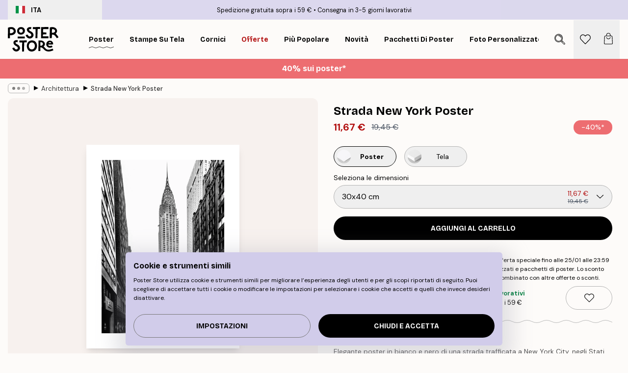

--- FILE ---
content_type: text/html; charset=utf-8
request_url: https://posterstore.it/p/stampe-poster/architettura/strada-new-york-poster/
body_size: 33909
content:
<!DOCTYPE html><html dir="ltr" lang="it"><head><title>Strada New York Poster architettura urbana | Poster Store IT</title><meta name="description" content="Poster in bianco e nero di una strada trafficata a New York con vista sul Chrysler Building, tra grattacieli iconici ✅ Prezzi incredibili ✅ Spedizione gratuita"/><meta charSet="utf-8"/><meta name="viewport" content="initial-scale=1.0, width=device-width"/><link rel="canonical" href="https://posterstore.it/p/stampe-poster/architettura/strada-new-york-poster/"/><link rel="alternate" hrefLang="en-ie" href="https://posterstore.ie/p/posters-prints/architecture/new-york-street-poster/"/><link rel="alternate" hrefLang="no-no" href="https://posterstore.no/p/plakater-posters/arkitektur/new-york-street-plakat/"/><link rel="alternate" hrefLang="en-ca" href="https://posterstore.ca/p/posters-prints/architecture/new-york-street-poster/"/><link rel="alternate" hrefLang="en-us" href="https://posterstore.com/p/posters-prints/architecture/new-york-street-poster/"/><link rel="alternate" hrefLang="en-au" href="https://posterstore.com/au/p/posters-prints/architecture/new-york-street-poster/"/><link rel="alternate" hrefLang="ro-ro" href="https://posterstore.com/ro/p/postere/arhitectura/poster-strada-new-york/"/><link rel="alternate" hrefLang="hu-hu" href="https://posterstore.hu/p/falikepek-poszterek/epiteszet/new-york-i-utca-poszter/"/><link rel="alternate" hrefLang="en-hr" href="https://posterstore.eu/p/posters-prints/architecture/new-york-street-poster/"/><link rel="alternate" hrefLang="cs-cz" href="https://posterstore.cz/p/plakaty-obrazy/poster-architektura/new-york-street-plakat/"/><link rel="alternate" hrefLang="en-nz" href="https://posterstore.nz/p/posters-prints/architecture/new-york-street-poster/"/><link rel="alternate" hrefLang="ja-jp" href="https://posterstore.jp/p/E3-83-9D-E3-82-B9-E3-82-BF-E3-83-BC/E5-BB-BA-E7-AF-89-E7-89-A9/%E3%83%8B%E3%83%A5%E3%83%BC%E3%83%A8%E3%83%BC%E3%82%AF%E3%81%AE%E8%A1%97-%E3%83%9D%E3%82%B9%E3%82%BF%E3%83%BC/"/><link rel="alternate" hrefLang="ko-kr" href="https://posterstore.kr/p/EC-95-84-ED-8A-B8-EC-9B-8C-ED-81-AC--ED-8F-AC-EC-8A-A4-ED-84-B0/EA-B1-B4-EC-B6-95-EB-AC-BC/%EB%89%B4%EC%9A%95-%EA%B1%B0%EB%A6%AC-%ED%8F%AC%EC%8A%A4%ED%84%B0/"/><link rel="alternate" hrefLang="de-de" href="https://posterstore.de/p/bilder-poster/architektur/new-york-street-poster/"/><link rel="alternate" hrefLang="fr-fr" href="https://posterstore.fr/p/affiches-posters/architecture/rue-de-new-york-poster/"/><link rel="alternate" hrefLang="en-gb" href="https://posterstore.co.uk/p/posters-prints/architecture/new-york-street-poster/"/><link rel="alternate" hrefLang="sv-se" href="https://posterstore.se/p/tavlor-posters/arkitektur/new-york-street-poster/"/><link rel="alternate" hrefLang="da-dk" href="https://posterstore.dk/p/plakater/arkitektur/new-york-street-plakat/"/><link rel="alternate" hrefLang="nl-nl" href="https://posterstore.nl/p/posters/architectuur/new-york-street-poster/"/><link rel="alternate" hrefLang="de-at" href="https://posterstore.at/p/poster/architektur/new-york-street-poster/"/><link rel="alternate" hrefLang="it-it" href="https://posterstore.it/p/stampe-poster/architettura/strada-new-york-poster/"/><link rel="alternate" hrefLang="es-es" href="https://posterstore.es/p/posters/arquitectura/calle-de-nueva-york-poster/"/><link rel="alternate" hrefLang="nl-be" href="https://posterstore.be/p/posters/architectuur/new-york-street-poster/"/><link rel="alternate" hrefLang="fi-fi" href="https://posterstore.fi/p/julisteet/arkkitehtuuri/new-yorkin-katu-juliste/"/><link rel="alternate" hrefLang="de-ch" href="https://posterstore.ch/p/bilder-poster/architektur/new-york-street-poster/"/><link rel="alternate" hrefLang="ar-ae" href="https://posterstore.ae/p/D8-A7-D9-84-D9-84-D9-88-D8-AD-D8-A7-D8-AA--D9-88-D8-A7-D9-84-D9-85-D8-B7-D8-A8-D9-88-D8-B9-D8-A7-D8-AA/D8-A7-D9-84-D9-81-D9-86--D8-A7-D9-84-D9-85-D8-B9-D9-85-D8-A7-D8-B1-D9-8A/%D9%84%D9%88%D8%AD%D8%A9-%D9%84%D8%B5%D9%88%D8%B1%D8%A9-%D8%B4%D8%A7%D8%B1%D8%B9-%D9%86%D9%8A%D9%88%D9%8A%D9%88%D8%B1%D9%83/"/><link rel="alternate" hrefLang="pl-pl" href="https://posterstore.pl/p/plakaty-obrazy/architektura/plakat-new-york-street/"/><link rel="alternate" hrefLang="fr-ca" href="https://posterstore.ca/fr-ca/p/affiches-posters/architecture/rue-de-new-york-poster/"/><link rel="alternate" hrefLang="es-us" href="https://posterstore.com/es-us/p/posters/arquitectura/calle-de-nueva-york-poster/"/><link rel="alternate" hrefLang="it-ch" href="https://posterstore.ch/it-ch/p/stampe-poster/architettura/strada-new-york-poster/"/><link rel="alternate" hrefLang="fr-ch" href="https://posterstore.ch/fr-ch/p/affiches-posters/architecture/rue-de-new-york-poster/"/><link rel="alternate" hrefLang="fr-be" href="https://posterstore.be/fr-be/p/affiches-posters/architecture/rue-de-new-york-poster/"/><link rel="alternate" hrefLang="de-be" href="https://posterstore.be/de-be/p/bilder-poster/architektur/new-york-street-poster/"/><link rel="alternate" hrefLang="x-default" href="https://posterstore.com/p/posters-prints/architecture/new-york-street-poster/"/><meta property="og:description" content="Poster in bianco e nero di una strada trafficata a New York con vista sul Chrysler Building, tra grattacieli iconici ✅ Prezzi incredibili ✅ Spedizione gratuita"/><meta property="og:url" content="https://posterstore.it/p/stampe-poster/architettura/strada-new-york-poster/"/><meta property="og:site_name" content="Poster Store"/><meta property="og:title" content="Strada New York Poster"/><meta property="og:type" content="product"/><meta property="og:image" content="https://media.posterstore.com/site_images/6859c0fd6e3c86983832d541_1761040197_3297-8.jpg"/><link rel="preload" as="image" imageSrcSet="https://media.posterstore.com/site_images/6859c0fac307ab98cee8d1bb_1553518804_3297-5.jpg?auto=compress%2Cformat&amp;fit=max&amp;w=16 16w, https://media.posterstore.com/site_images/6859c0fac307ab98cee8d1bb_1553518804_3297-5.jpg?auto=compress%2Cformat&amp;fit=max&amp;w=32 32w, https://media.posterstore.com/site_images/6859c0fac307ab98cee8d1bb_1553518804_3297-5.jpg?auto=compress%2Cformat&amp;fit=max&amp;w=48 48w, https://media.posterstore.com/site_images/6859c0fac307ab98cee8d1bb_1553518804_3297-5.jpg?auto=compress%2Cformat&amp;fit=max&amp;w=64 64w, https://media.posterstore.com/site_images/6859c0fac307ab98cee8d1bb_1553518804_3297-5.jpg?auto=compress%2Cformat&amp;fit=max&amp;w=96 96w, https://media.posterstore.com/site_images/6859c0fac307ab98cee8d1bb_1553518804_3297-5.jpg?auto=compress%2Cformat&amp;fit=max&amp;w=128 128w, https://media.posterstore.com/site_images/6859c0fac307ab98cee8d1bb_1553518804_3297-5.jpg?auto=compress%2Cformat&amp;fit=max&amp;w=256 256w, https://media.posterstore.com/site_images/6859c0fac307ab98cee8d1bb_1553518804_3297-5.jpg?auto=compress%2Cformat&amp;fit=max&amp;w=384 384w, https://media.posterstore.com/site_images/6859c0fac307ab98cee8d1bb_1553518804_3297-5.jpg?auto=compress%2Cformat&amp;fit=max&amp;w=640 640w, https://media.posterstore.com/site_images/6859c0fac307ab98cee8d1bb_1553518804_3297-5.jpg?auto=compress%2Cformat&amp;fit=max&amp;w=750 750w, https://media.posterstore.com/site_images/6859c0fac307ab98cee8d1bb_1553518804_3297-5.jpg?auto=compress%2Cformat&amp;fit=max&amp;w=828 828w, https://media.posterstore.com/site_images/6859c0fac307ab98cee8d1bb_1553518804_3297-5.jpg?auto=compress%2Cformat&amp;fit=max&amp;w=1080 1080w, https://media.posterstore.com/site_images/6859c0fac307ab98cee8d1bb_1553518804_3297-5.jpg?auto=compress%2Cformat&amp;fit=max&amp;w=1200 1200w, https://media.posterstore.com/site_images/6859c0fac307ab98cee8d1bb_1553518804_3297-5.jpg?auto=compress%2Cformat&amp;fit=max&amp;w=1920 1920w, https://media.posterstore.com/site_images/6859c0fac307ab98cee8d1bb_1553518804_3297-5.jpg?auto=compress%2Cformat&amp;fit=max&amp;w=2048 2048w, https://media.posterstore.com/site_images/6859c0fac307ab98cee8d1bb_1553518804_3297-5.jpg?auto=compress%2Cformat&amp;fit=max&amp;w=3840 3840w" imageSizes="100%" fetchpriority="high"/><meta name="next-head-count" content="45"/><link rel="shortcut icon" href="/favicon.ico" type="image/x-icon"/><link rel="mask-icon" href="/mask-icon.svg" color="black"/><link rel="apple-touch-icon" href="/touch-icon.png"/><meta name="theme-color" content="#fff" media="(prefers-color-scheme: light)"/><meta name="theme-color" content="#fff" media="(prefers-color-scheme: dark)"/><meta name="theme-color" content="#fff"/><meta name="google" content="notranslate"/><link rel="preload" href="/_next/static/css/0f0e37847d5ea305.css" as="style" crossorigin="anonymous"/><link rel="stylesheet" href="/_next/static/css/0f0e37847d5ea305.css" crossorigin="anonymous" data-n-g=""/><link rel="preload" href="/_next/static/css/bdb19ca02405dbf2.css" as="style" crossorigin="anonymous"/><link rel="stylesheet" href="/_next/static/css/bdb19ca02405dbf2.css" crossorigin="anonymous" data-n-p=""/><noscript data-n-css=""></noscript><script defer="" crossorigin="anonymous" nomodule="" src="/_next/static/chunks/polyfills-42372ed130431b0a.js"></script><script defer="" src="/_next/static/chunks/8329.dfa48f0e2c265c41.js" crossorigin="anonymous"></script><script defer="" src="/_next/static/chunks/8873.06ed890459f86d14.js" crossorigin="anonymous"></script><script defer="" src="/_next/static/chunks/6329.c2ddccd701c6e831.js" crossorigin="anonymous"></script><script src="/_next/static/chunks/webpack-37a0ec565ba3d583.js" defer="" crossorigin="anonymous"></script><script src="/_next/static/chunks/framework-ad5a2060caaa3ac5.js" defer="" crossorigin="anonymous"></script><script src="/_next/static/chunks/main-bef785a8afe73322.js" defer="" crossorigin="anonymous"></script><script src="/_next/static/chunks/pages/_app-95e21b9de368b82a.js" defer="" crossorigin="anonymous"></script><script src="/_next/static/chunks/6028-bba8a1ef98af8e53.js" defer="" crossorigin="anonymous"></script><script src="/_next/static/chunks/5224-856ccd605590fadb.js" defer="" crossorigin="anonymous"></script><script src="/_next/static/chunks/3304-aee3a66350e08323.js" defer="" crossorigin="anonymous"></script><script src="/_next/static/chunks/2835-ca6d2bbaeb61665b.js" defer="" crossorigin="anonymous"></script><script src="/_next/static/chunks/7765-9cd804f32efda6e4.js" defer="" crossorigin="anonymous"></script><script src="/_next/static/chunks/657-2a1e21a7c22c816f.js" defer="" crossorigin="anonymous"></script><script src="/_next/static/chunks/9994-61bb6524e31673fa.js" defer="" crossorigin="anonymous"></script><script src="/_next/static/chunks/7229-d100cceba6bac298.js" defer="" crossorigin="anonymous"></script><script src="/_next/static/chunks/pages/p/%5B...slug%5D-7d169cf662cb8838.js" defer="" crossorigin="anonymous"></script><script src="/_next/static/QpZAGMSX8sOAptgui9e_s/_buildManifest.js" defer="" crossorigin="anonymous"></script><script src="/_next/static/QpZAGMSX8sOAptgui9e_s/_ssgManifest.js" defer="" crossorigin="anonymous"></script></head><body class="notranslate" lang="it"><noscript><iframe title="Google Tag Manager" src="https://www.googletagmanager.com/ns.html?id=GTM-T9G5H8D" height="0" width="0" style="display:none;visibility:hidden"></iframe></noscript><div id="__loading-indicator"></div><div id="__next"><script>history.scrollRestoration = "manual"</script><div id="app" data-project="PS" class="__variable_6e5d6a __variable_fc1bc1 font-body flex min-h-full flex-col"><a href="#main" class="visually-hidden">Skip to main content.</a><aside id="status" class="relative z-40 h-6 bg-brand-purple/75 px-4 w-content:h-10 z-40" aria-label="Status bar"><div class="relative m-auto flex h-full w-full max-w-header items-center"><button class="absolute z-10 hidden h-full w-48 items-center py-1 w-content:flex"><div class="relative flex h-full items-center rounded-md px-4 text-xs uppercase hover:bg-brand-purple active:bg-brand-purple ltr:-left-4 rtl:-right-4"><div class="relative me-3 flex" style="min-height:15.4px;min-width:19px"><img alt="Italy flag icon" aria-hidden="true" loading="lazy" width="640" height="480" decoding="async" data-nimg="1" class="absolute h-full w-full object-cover" style="color:transparent" src="/_next/static/media/it.e8516fc7.svg"/></div><div class="flex h-4 items-center"><span class="font-bold" title="Italy">ITA</span></div></div></button><span></span><div role="region" aria-label="Announcements" class="w-full h-full flex-1 relative"><ul class="flex w-full flex-center h-full"><li aria-posinset="1" aria-setsize="2" class="transition-opacity absolute w-full overflow-hidden flex flex-center opacity-100" style="transition-duration:500ms"><p class="truncate w-content:scale-90">Spedizione gratuita sopra i 59 €</p></li><li aria-posinset="2" aria-setsize="2" class="transition-opacity absolute w-full overflow-hidden flex flex-center opacity-0 pointer-events-none" style="transition-duration:200ms"><p class="truncate w-content:scale-90">Consegna in 3-5 giorni lavorativi</p></li></ul></div></div></aside><header role="banner" class="sticky top-0 z-30" aria-label="Main navigation"><div class="flex h-16 items-center bg-brand-white px-1 shadow-sm lg:h-20 lg:px-4"><nav role="navigation" class="mx-auto flex w-full max-w-header items-center justify-between transition-all duration-500"><a class="flex transition-opacity duration-150 items-center justify-center lg:justify-start active:hover:opacity-60 active:hover:delay-0 active:hover:transition-none lg:w-[165px] max-w-content opacity-0" aria-current="false" href="https://posterstore.it/"><img alt="Poster Store logo" loading="lazy" width="1143" height="557" decoding="async" data-nimg="1" class="lg:h-[50px] h-[32px] lg:my-4 w-auto lg:m-0 m-auto transition-opacity opacity-100 delay-300 lg:delay-500 w-content:delay-0 transition-opacity duration-500 opacity-100 delay-300" style="color:transparent" src="/_next/static/media/logo.efc2cd70.svg"/></a><section id="synapse-popover-group-Rqhr6" aria-label="Site navigation" class="hide-scrollbar me-4 hidden flex-1 overflow-x-auto lg:flex"><div class="group static" data-ph="top-nav"><a class="popover-button flex-center flex flex items-center capitalize font-display font-bold tracking-[0.5px] lg:tracking-[0.56px] text-xs lg:text-sm h-20 px-2.5 lg:px-4 whitespace-nowrap transition-colors duration-300 button-tertiary-active !ps-0" id="synapse-popover-R6qhr6-button" aria-expanded="false" href="https://posterstore.it/stampe-poster/"><span class="relative flex h-full items-center"><span class="relative tracking-normal">Poster<div class="absolute" style="overflow:hidden;background-image:url(&#x27;data:image/svg+xml;utf8,&lt;svg xmlns=&quot;http://www.w3.org/2000/svg&quot; viewBox=&quot;0 0 100 20&quot; preserveAspectRatio=&quot;none&quot;&gt;&lt;path d=&quot;M0,10 Q25,0 50,10 T100,10&quot; fill=&quot;none&quot; stroke=&quot;%23000&quot; stroke-width=&quot;4&quot; /&gt;&lt;/svg&gt;&#x27;);background-repeat:repeat-x;background-position:center;background-size:15px 5px;width:100%;height:10px;opacity:1"></div></span></span></a></div><div class="group static" data-ph="top-nav"><a class="popover-button flex-center flex flex items-center capitalize font-display font-bold tracking-[0.5px] lg:tracking-[0.56px] text-xs lg:text-sm h-20 px-2.5 lg:px-4 whitespace-nowrap transition-colors duration-300 button-tertiary-active" id="synapse-popover-Raqhr6-button" aria-expanded="false" href="https://posterstore.it/canvas/"><span class="relative flex h-full items-center"><span class="relative tracking-normal">Stampe su tela<div class="absolute !opacity-0 group-hover:!opacity-50" style="overflow:hidden;background-image:url(&#x27;data:image/svg+xml;utf8,&lt;svg xmlns=&quot;http://www.w3.org/2000/svg&quot; viewBox=&quot;0 0 100 20&quot; preserveAspectRatio=&quot;none&quot;&gt;&lt;path d=&quot;M0,10 Q25,0 50,10 T100,10&quot; fill=&quot;none&quot; stroke=&quot;%23000&quot; stroke-width=&quot;4&quot; /&gt;&lt;/svg&gt;&#x27;);background-repeat:repeat-x;background-position:center;background-size:15px 5px;width:100%;height:10px;opacity:1"></div></span></span></a></div><div class="group static" data-ph="top-nav"><a class="popover-button flex-center flex flex items-center capitalize font-display font-bold tracking-[0.5px] lg:tracking-[0.56px] text-xs lg:text-sm h-20 px-2.5 lg:px-4 whitespace-nowrap transition-colors duration-300 button-tertiary-active" id="synapse-popover-Reqhr6-button" aria-expanded="false" href="https://posterstore.it/cornici/"><span class="relative flex h-full items-center"><span class="relative tracking-normal">Cornici<div class="absolute !opacity-0 group-hover:!opacity-50" style="overflow:hidden;background-image:url(&#x27;data:image/svg+xml;utf8,&lt;svg xmlns=&quot;http://www.w3.org/2000/svg&quot; viewBox=&quot;0 0 100 20&quot; preserveAspectRatio=&quot;none&quot;&gt;&lt;path d=&quot;M0,10 Q25,0 50,10 T100,10&quot; fill=&quot;none&quot; stroke=&quot;%23000&quot; stroke-width=&quot;4&quot; /&gt;&lt;/svg&gt;&#x27;);background-repeat:repeat-x;background-position:center;background-size:15px 5px;width:100%;height:10px;opacity:1"></div></span></span></a></div><div class="group" data-ph="top-nav"><a class="popover-button flex-center flex flex items-center capitalize font-display font-bold tracking-[0.5px] lg:tracking-[0.56px] text-xs lg:text-sm h-20 px-2.5 lg:px-4 whitespace-nowrap transition-colors duration-300 button-tertiary-active text-urgent" id="synapse-popover-Riqhr6-button" aria-expanded="false" aria-controls="synapse-popover-Riqhr6" href="https://posterstore.it/offerte/"><span class="relative">Offerte<div class="absolute !opacity-0 group-hover:!opacity-50" style="overflow:hidden;background-image:url(&#x27;data:image/svg+xml;utf8,&lt;svg xmlns=&quot;http://www.w3.org/2000/svg&quot; viewBox=&quot;0 0 100 20&quot; preserveAspectRatio=&quot;none&quot;&gt;&lt;path d=&quot;M0,10 Q25,0 50,10 T100,10&quot; fill=&quot;none&quot; stroke=&quot;%23B21010&quot; stroke-width=&quot;4&quot; /&gt;&lt;/svg&gt;&#x27;);background-repeat:repeat-x;background-position:center;background-size:15px 5px;width:100%;height:10px;opacity:1"></div></span></a></div><div class="group" data-ph="top-nav"><a class="popover-button flex-center flex flex items-center capitalize font-display font-bold tracking-[0.5px] lg:tracking-[0.56px] text-xs lg:text-sm h-20 px-2.5 lg:px-4 whitespace-nowrap transition-colors duration-300 button-tertiary-active" id="synapse-popover-Rmqhr6-button" aria-expanded="false" aria-controls="synapse-popover-Rmqhr6" href="https://posterstore.it/stampe-poster/poster-piu-popolari/"><span class="relative">Più popolare<div class="absolute !opacity-0 group-hover:!opacity-50" style="overflow:hidden;background-image:url(&#x27;data:image/svg+xml;utf8,&lt;svg xmlns=&quot;http://www.w3.org/2000/svg&quot; viewBox=&quot;0 0 100 20&quot; preserveAspectRatio=&quot;none&quot;&gt;&lt;path d=&quot;M0,10 Q25,0 50,10 T100,10&quot; fill=&quot;none&quot; stroke=&quot;%23000&quot; stroke-width=&quot;4&quot; /&gt;&lt;/svg&gt;&#x27;);background-repeat:repeat-x;background-position:center;background-size:15px 5px;width:100%;height:10px;opacity:1"></div></span></a></div><div class="group" data-ph="top-nav"><a class="popover-button flex-center flex flex items-center capitalize font-display font-bold tracking-[0.5px] lg:tracking-[0.56px] text-xs lg:text-sm h-20 px-2.5 lg:px-4 whitespace-nowrap transition-colors duration-300 button-tertiary-active" id="synapse-popover-Rqqhr6-button" aria-expanded="false" aria-controls="synapse-popover-Rqqhr6" href="https://posterstore.it/stampe-poster/novita/"><span class="relative">Novità<div class="absolute !opacity-0 group-hover:!opacity-50" style="overflow:hidden;background-image:url(&#x27;data:image/svg+xml;utf8,&lt;svg xmlns=&quot;http://www.w3.org/2000/svg&quot; viewBox=&quot;0 0 100 20&quot; preserveAspectRatio=&quot;none&quot;&gt;&lt;path d=&quot;M0,10 Q25,0 50,10 T100,10&quot; fill=&quot;none&quot; stroke=&quot;%23000&quot; stroke-width=&quot;4&quot; /&gt;&lt;/svg&gt;&#x27;);background-repeat:repeat-x;background-position:center;background-size:15px 5px;width:100%;height:10px;opacity:1"></div></span></a></div><div class="group" data-ph="top-nav"><a class="popover-button flex-center flex flex items-center capitalize font-display font-bold tracking-[0.5px] lg:tracking-[0.56px] text-xs lg:text-sm h-20 px-2.5 lg:px-4 whitespace-nowrap transition-colors duration-300 button-tertiary-active" id="synapse-popover-Ruqhr6-button" aria-expanded="false" aria-controls="synapse-popover-Ruqhr6" href="https://posterstore.it/stampe-poster/pacchetti-di-poster/"><span class="relative">Pacchetti di poster<div class="absolute !opacity-0 group-hover:!opacity-50" style="overflow:hidden;background-image:url(&#x27;data:image/svg+xml;utf8,&lt;svg xmlns=&quot;http://www.w3.org/2000/svg&quot; viewBox=&quot;0 0 100 20&quot; preserveAspectRatio=&quot;none&quot;&gt;&lt;path d=&quot;M0,10 Q25,0 50,10 T100,10&quot; fill=&quot;none&quot; stroke=&quot;%23000&quot; stroke-width=&quot;4&quot; /&gt;&lt;/svg&gt;&#x27;);background-repeat:repeat-x;background-position:center;background-size:15px 5px;width:100%;height:10px;opacity:1"></div></span></a></div><div class="group" data-ph="top-nav"><a class="popover-button flex-center flex flex items-center capitalize font-display font-bold tracking-[0.5px] lg:tracking-[0.56px] text-xs lg:text-sm h-20 px-2.5 lg:px-4 whitespace-nowrap transition-colors duration-300 button-tertiary-active" id="synapse-popover-R12qhr6-button" aria-expanded="false" aria-controls="synapse-popover-R12qhr6" href="https://posterstore.it/artwork/"><span class="relative">Foto Personalizzate<div class="absolute !opacity-0 group-hover:!opacity-50" style="overflow:hidden;background-image:url(&#x27;data:image/svg+xml;utf8,&lt;svg xmlns=&quot;http://www.w3.org/2000/svg&quot; viewBox=&quot;0 0 100 20&quot; preserveAspectRatio=&quot;none&quot;&gt;&lt;path d=&quot;M0,10 Q25,0 50,10 T100,10&quot; fill=&quot;none&quot; stroke=&quot;%23000&quot; stroke-width=&quot;4&quot; /&gt;&lt;/svg&gt;&#x27;);background-repeat:repeat-x;background-position:center;background-size:15px 5px;width:100%;height:10px;opacity:1"></div></span></a></div><div class="group" data-ph="top-nav"><a class="popover-button flex-center flex flex items-center capitalize font-display font-bold tracking-[0.5px] lg:tracking-[0.56px] text-xs lg:text-sm h-20 px-2.5 lg:px-4 whitespace-nowrap transition-colors duration-300 button-tertiary-active" id="synapse-popover-R16qhr6-button" aria-expanded="false" aria-controls="synapse-popover-R16qhr6" href="https://posterstore.it/g/wall-art-ispirazione/"><span class="relative">Galleria a parete<div class="absolute !opacity-0 group-hover:!opacity-50" style="overflow:hidden;background-image:url(&#x27;data:image/svg+xml;utf8,&lt;svg xmlns=&quot;http://www.w3.org/2000/svg&quot; viewBox=&quot;0 0 100 20&quot; preserveAspectRatio=&quot;none&quot;&gt;&lt;path d=&quot;M0,10 Q25,0 50,10 T100,10&quot; fill=&quot;none&quot; stroke=&quot;%23000&quot; stroke-width=&quot;4&quot; /&gt;&lt;/svg&gt;&#x27;);background-repeat:repeat-x;background-position:center;background-size:15px 5px;width:100%;height:10px;opacity:1"></div></span></a></div><div class="group" data-ph="top-nav"><a class="popover-button flex-center flex flex items-center capitalize font-display font-bold tracking-[0.5px] lg:tracking-[0.56px] text-xs lg:text-sm h-20 px-2.5 lg:px-4 whitespace-nowrap transition-colors duration-300 button-tertiary-active" id="synapse-popover-R1aqhr6-button" aria-expanded="false" aria-controls="synapse-popover-R1aqhr6" href="https://posterstore.it/come-creare-la-tua-galleria-a-parete-perfetta/"><span class="relative">Ispirazione e consigli<div class="absolute !opacity-0 group-hover:!opacity-50" style="overflow:hidden;background-image:url(&#x27;data:image/svg+xml;utf8,&lt;svg xmlns=&quot;http://www.w3.org/2000/svg&quot; viewBox=&quot;0 0 100 20&quot; preserveAspectRatio=&quot;none&quot;&gt;&lt;path d=&quot;M0,10 Q25,0 50,10 T100,10&quot; fill=&quot;none&quot; stroke=&quot;%23000&quot; stroke-width=&quot;4&quot; /&gt;&lt;/svg&gt;&#x27;);background-repeat:repeat-x;background-position:center;background-size:15px 5px;width:100%;height:10px;opacity:1"></div></span></a></div></section></nav></div></header><button class="w-full"><aside aria-labelledby="synapse-promotional-banner-R31r6-title" class="flex flex-col flex-center text-center py-2 px-4 z-20 relative group" style="background:#ed6d71;color:#fff"><div class="max-w-header relative w-full"><div class="flex flex-col px-8"><span id="synapse-promotional-banner-R31r6-title" class="h3">40% sui poster*</span></div></div></aside></button><span></span><main id="main" class="flex-1"><script type="application/ld+json">{
        "@context": "http://schema.org/",
        "@type": "Product",
        "name": "Strada New York Poster",
        "description": "Elegante poster in bianco e nero di una strada trafficata a New York City, negli Stati Uniti d&#39;America. La strada attraversa palazzi altissimi, grattacieli e l&#39;imponente Chrysler Building. Il Chrysler Building &egrave; un punto di riferimento della metropoli e il sesto edificio pi&ugrave; alto di New York. La facciata e la cima in stile Art Deco del grattacielo ispirano sia i fan dell&#39;architettura che i turisti. Il poster include un margine bianco.",
        "sku": "3297",
        "image": "https://media.posterstore.com/site_images/6859c0fd6e3c86983832d541_1761040197_3297-8.jpg",
        "url": "https://posterstore.it/stampe-poster/architettura/strada-new-york-poster/",
        "brand": {
          "@type": "Brand",
          "name": "Poster Store"
        },
        "offers": [
          {
              "@type": "Offer",
              "sku": "3297-5",
              "name": "Strada New York Poster 30x40 cm",
              "url": "https://posterstore.it/stampe-poster/architettura/strada-new-york-poster/",
              "priceSpecification": [{"@type":"UnitPriceSpecification","price":11.67,"priceCurrency":"EUR"},{"@type":"UnitPriceSpecification","priceType":"https://schema.org/StrikethroughPrice","price":19.45,"priceCurrency":"EUR"}],
              "itemCondition": "http://schema.org/NewCondition",
              "availability": "http://schema.org/InStock"
            },{
              "@type": "Offer",
              "sku": "3297-8",
              "name": "Strada New York Poster 50x70 cm",
              "url": "https://posterstore.it/stampe-poster/architettura/strada-new-york-poster/",
              "priceSpecification": [{"@type":"UnitPriceSpecification","price":17.97,"priceCurrency":"EUR"},{"@type":"UnitPriceSpecification","priceType":"https://schema.org/StrikethroughPrice","price":29.95,"priceCurrency":"EUR"}],
              "itemCondition": "http://schema.org/NewCondition",
              "availability": "http://schema.org/InStock"
            }
        ]
      }</script><div class="relative mx-auto mb-12 lg:bg-transparent lg:px-4"><div class="mx-auto max-w-header"><nav id="breadcrumbs" class="flex items-center w-full overflow-x-auto hide-scrollbar mask-x-scroll py-2 px-4 lg:-mx-4" aria-label="Breadcrumb" data-ph="breadcrumbs"><div class="sticky start-0 z-10 flex items-center transition-opacity duration-150 shrink-0 opacity-100 delay-150"><div role="presentation" class="flex flex-center h-5 px-2 rounded-md me-2 border border-brand-500"><div class="rounded-full bg-black me-1 last:me-0" style="height:6px;width:6px;opacity:calc(0.5 - 0 * 0.1)"></div><div class="rounded-full bg-black me-1 last:me-0" style="height:6px;width:6px;opacity:calc(0.5 - 1 * 0.1)"></div><div class="rounded-full bg-black me-1 last:me-0" style="height:6px;width:6px;opacity:calc(0.5 - 2 * 0.1)"></div></div><div role="separator" aria-orientation="vertical" class="relative font-bold -top-px text-md start-px rtl-mirror">▸</div></div><ol class="flex flex-nowrap ps-1 ms-2" style="transform:translate3d(0px, 0px, 0px)"><li class="flex flex-nowrap mx-1 transition-opacity group duration-300 ltr:first:-ml-3 rtl:first:-mr-3 opacity-0 pointer-events-none"><a class="flex items-center me-2 group-last:me-0 whitespace-nowrap hover:underline truncate text-black/80 text-xs button-tertiary-active duration-300 transition-colors" tabindex="0" style="max-width:15rem" href="https://posterstore.it/">Poster Store</a><div role="separator" aria-orientation="vertical" class="relative font-bold -top-px text-md start-px rtl-mirror">▸</div></li><li class="flex flex-nowrap mx-1 transition-opacity group duration-300 ltr:first:-ml-3 rtl:first:-mr-3 opacity-0 pointer-events-none"><a class="flex items-center me-2 group-last:me-0 whitespace-nowrap hover:underline truncate text-black/80 text-xs button-tertiary-active duration-300 transition-colors" tabindex="0" style="max-width:15rem" href="https://posterstore.it/stampe-poster/">Poster</a><div role="separator" aria-orientation="vertical" class="relative font-bold -top-px text-md start-px rtl-mirror">▸</div></li><li class="flex flex-nowrap mx-1 transition-opacity group duration-300 ltr:first:-ml-3 rtl:first:-mr-3 opacity-100"><a class="flex items-center me-2 group-last:me-0 whitespace-nowrap hover:underline truncate text-black/80 text-xs button-tertiary-active duration-300 transition-colors" tabindex="0" style="max-width:15rem" href="https://posterstore.it/stampe-poster/architettura/">Architettura</a><div role="separator" aria-orientation="vertical" class="relative font-bold -top-px text-md start-px rtl-mirror">▸</div></li><li class="flex flex-nowrap mx-1 transition-opacity group duration-300 ltr:first:-ml-3 rtl:first:-mr-3 opacity-100"><a class="flex items-center me-2 group-last:me-0 whitespace-nowrap hover:underline truncate font-medium pe-3 text-black/80 text-xs button-tertiary-active duration-300 transition-colors" aria-current="page" tabindex="0" style="max-width:15rem" href="https://posterstore.it/p/stampe-poster/architettura/strada-new-york-poster/">Strada New York Poster</a></li></ol></nav></div><div class="relative z-20 m-auto flex h-full max-w-header flex-col items-start lg:flex-row"><div class="h-full w-full min-w-[50%] lg:sticky lg:top-[94px] lg:w-1/2 xl:w-full"><div class="relative mx-4 ms-0 flex h-full" aria-label="Product images"><div class="hide-scrollbar me-4 ms-4 w-14 flex-col overflow-y-auto pe-1 transition-opacity duration-300 ease-in-out xs:w-16 sm:w-20 md:w-32 lg:ms-0 lg:w-20 xl:w-40 2xl:me-6 2xl:w-48 hidden opacity-0 mask-y-scroll" style="max-height:0"><div class="h-px"></div><button class="relative mb-4 h-0 w-full bg-white last:mb-0" disabled="" aria-label="Show image 1" aria-controls="synapse-product-photoswipe-thumbnail-slider-R38ab6-container" aria-owns="synapse-product-photoswipe-thumbnail-slider-R38ab6-slide-0" aria-current="true" style="padding-bottom:133.35%"><img alt="Un poster in bianco e nero del Chrysler Building di New York, con edifici circostanti e una strada trafficata in primo piano." loading="lazy" decoding="async" data-nimg="fill" style="position:absolute;height:100%;width:100%;left:0;top:0;right:0;bottom:0;color:transparent;max-width:100%;background-size:cover;background-position:50% 50%;background-repeat:no-repeat;background-image:url(&quot;data:image/svg+xml;charset=utf-8,%3Csvg xmlns=&#x27;http://www.w3.org/2000/svg&#x27; %3E%3Cfilter id=&#x27;b&#x27; color-interpolation-filters=&#x27;sRGB&#x27;%3E%3CfeGaussianBlur stdDeviation=&#x27;20&#x27;/%3E%3CfeColorMatrix values=&#x27;1 0 0 0 0 0 1 0 0 0 0 0 1 0 0 0 0 0 100 -1&#x27; result=&#x27;s&#x27;/%3E%3CfeFlood x=&#x27;0&#x27; y=&#x27;0&#x27; width=&#x27;100%25&#x27; height=&#x27;100%25&#x27;/%3E%3CfeComposite operator=&#x27;out&#x27; in=&#x27;s&#x27;/%3E%3CfeComposite in2=&#x27;SourceGraphic&#x27;/%3E%3CfeGaussianBlur stdDeviation=&#x27;20&#x27;/%3E%3C/filter%3E%3Cimage width=&#x27;100%25&#x27; height=&#x27;100%25&#x27; x=&#x27;0&#x27; y=&#x27;0&#x27; preserveAspectRatio=&#x27;none&#x27; style=&#x27;filter: url(%23b);&#x27; href=&#x27;[data-uri]&#x27;/%3E%3C/svg%3E&quot;)" sizes="100%" srcSet="https://media.posterstore.com/site_images/6859c0fac307ab98cee8d1bb_1553518804_3297-5.jpg?auto=compress%2Cformat&amp;fit=max&amp;w=16 16w, https://media.posterstore.com/site_images/6859c0fac307ab98cee8d1bb_1553518804_3297-5.jpg?auto=compress%2Cformat&amp;fit=max&amp;w=32 32w, https://media.posterstore.com/site_images/6859c0fac307ab98cee8d1bb_1553518804_3297-5.jpg?auto=compress%2Cformat&amp;fit=max&amp;w=48 48w, https://media.posterstore.com/site_images/6859c0fac307ab98cee8d1bb_1553518804_3297-5.jpg?auto=compress%2Cformat&amp;fit=max&amp;w=64 64w, https://media.posterstore.com/site_images/6859c0fac307ab98cee8d1bb_1553518804_3297-5.jpg?auto=compress%2Cformat&amp;fit=max&amp;w=96 96w, https://media.posterstore.com/site_images/6859c0fac307ab98cee8d1bb_1553518804_3297-5.jpg?auto=compress%2Cformat&amp;fit=max&amp;w=128 128w, https://media.posterstore.com/site_images/6859c0fac307ab98cee8d1bb_1553518804_3297-5.jpg?auto=compress%2Cformat&amp;fit=max&amp;w=256 256w, https://media.posterstore.com/site_images/6859c0fac307ab98cee8d1bb_1553518804_3297-5.jpg?auto=compress%2Cformat&amp;fit=max&amp;w=384 384w, https://media.posterstore.com/site_images/6859c0fac307ab98cee8d1bb_1553518804_3297-5.jpg?auto=compress%2Cformat&amp;fit=max&amp;w=640 640w, https://media.posterstore.com/site_images/6859c0fac307ab98cee8d1bb_1553518804_3297-5.jpg?auto=compress%2Cformat&amp;fit=max&amp;w=750 750w, https://media.posterstore.com/site_images/6859c0fac307ab98cee8d1bb_1553518804_3297-5.jpg?auto=compress%2Cformat&amp;fit=max&amp;w=828 828w, https://media.posterstore.com/site_images/6859c0fac307ab98cee8d1bb_1553518804_3297-5.jpg?auto=compress%2Cformat&amp;fit=max&amp;w=1080 1080w, https://media.posterstore.com/site_images/6859c0fac307ab98cee8d1bb_1553518804_3297-5.jpg?auto=compress%2Cformat&amp;fit=max&amp;w=1200 1200w, https://media.posterstore.com/site_images/6859c0fac307ab98cee8d1bb_1553518804_3297-5.jpg?auto=compress%2Cformat&amp;fit=max&amp;w=1920 1920w, https://media.posterstore.com/site_images/6859c0fac307ab98cee8d1bb_1553518804_3297-5.jpg?auto=compress%2Cformat&amp;fit=max&amp;w=2048 2048w, https://media.posterstore.com/site_images/6859c0fac307ab98cee8d1bb_1553518804_3297-5.jpg?auto=compress%2Cformat&amp;fit=max&amp;w=3840 3840w" src="https://media.posterstore.com/site_images/6859c0fac307ab98cee8d1bb_1553518804_3297-5.jpg?auto=compress%2Cformat&amp;fit=max&amp;w=3840"/><div class="absolute left-0 top-0 h-full w-full bg-black transition-opacity duration-150 opacity-25"></div></button><div class="h-px"></div></div><div id="synapse-product-photoswipe-thumbnail-slider-R38ab6-container" class="w-full flex-1 overflow-hidden ms-4 lg:ms-0"><section aria-label="Product images" class="flex flex-col justify-center"><h2 class="w-full px-4 mb-2 text-center h3 visually-hidden">Product images</h2><div class="flex w-full items-center"><ul id="synapse-slider-R3b8ab6" class="flex-1 grid hide-scrollbar no-highlight overscroll-x-contain transition-opacity drag-safe-area duration-300 justify-center overflow-x-auto opacity-0 pointer-events-none" style="gap:16px;grid-auto-flow:column;scroll-padding:0;grid-auto-columns:calc(100% - 0px - 0px)"><li id="synapse-slider-R3b8ab6-slide-1" class="scroll-snap-start flex flex-center"><div class="flex flex-1 h-full relative flex-center min-w-0 rounded-xl bg-brand-ivory-300"><a id="synapse-product-photoswipe-thumbnail-slider-R38ab6-slide-0" class="flex relative flex-center w-full h-full mx-1 overflow-hidden lg:max-h-screen lg:min-h-[545px!important] xl:min-h-[600px!important] max-w-[320px] md:max-w-[438px] lg:max-w-[981px] min-w-[160px] lg:min-w-[390px] xl:min-w-[438px] px-[10%] py-[15%]" style="width:calc(74.99062617172854vh - 0px)" href="https://media.posterstore.com/site_images/6859c0fac307ab98cee8d1bb_1553518804_3297-5.jpg" data-pswp-width="2000" data-pswp-height="2667" rel="noreferrer" target="_blank" data-photoswipe-item="true"><div class="relative h-0 w-full" style="padding-bottom:133.35%"><div class="absolute h-full w-full overflow-hidden bg-white object-contain shadow-md md:shadow-lg"><img alt="Un poster in bianco e nero del Chrysler Building di New York, con edifici circostanti e una strada trafficata in primo piano." fetchpriority="high" decoding="async" data-nimg="fill" class="z-10" style="position:absolute;height:100%;width:100%;left:0;top:0;right:0;bottom:0;color:transparent;max-width:100%;background-size:cover;background-position:50% 50%;background-repeat:no-repeat;background-image:url(&quot;data:image/svg+xml;charset=utf-8,%3Csvg xmlns=&#x27;http://www.w3.org/2000/svg&#x27; %3E%3Cfilter id=&#x27;b&#x27; color-interpolation-filters=&#x27;sRGB&#x27;%3E%3CfeGaussianBlur stdDeviation=&#x27;20&#x27;/%3E%3CfeColorMatrix values=&#x27;1 0 0 0 0 0 1 0 0 0 0 0 1 0 0 0 0 0 100 -1&#x27; result=&#x27;s&#x27;/%3E%3CfeFlood x=&#x27;0&#x27; y=&#x27;0&#x27; width=&#x27;100%25&#x27; height=&#x27;100%25&#x27;/%3E%3CfeComposite operator=&#x27;out&#x27; in=&#x27;s&#x27;/%3E%3CfeComposite in2=&#x27;SourceGraphic&#x27;/%3E%3CfeGaussianBlur stdDeviation=&#x27;20&#x27;/%3E%3C/filter%3E%3Cimage width=&#x27;100%25&#x27; height=&#x27;100%25&#x27; x=&#x27;0&#x27; y=&#x27;0&#x27; preserveAspectRatio=&#x27;none&#x27; style=&#x27;filter: url(%23b);&#x27; href=&#x27;[data-uri]&#x27;/%3E%3C/svg%3E&quot;)" sizes="100%" srcSet="https://media.posterstore.com/site_images/6859c0fac307ab98cee8d1bb_1553518804_3297-5.jpg?auto=compress%2Cformat&amp;fit=max&amp;w=16 16w, https://media.posterstore.com/site_images/6859c0fac307ab98cee8d1bb_1553518804_3297-5.jpg?auto=compress%2Cformat&amp;fit=max&amp;w=32 32w, https://media.posterstore.com/site_images/6859c0fac307ab98cee8d1bb_1553518804_3297-5.jpg?auto=compress%2Cformat&amp;fit=max&amp;w=48 48w, https://media.posterstore.com/site_images/6859c0fac307ab98cee8d1bb_1553518804_3297-5.jpg?auto=compress%2Cformat&amp;fit=max&amp;w=64 64w, https://media.posterstore.com/site_images/6859c0fac307ab98cee8d1bb_1553518804_3297-5.jpg?auto=compress%2Cformat&amp;fit=max&amp;w=96 96w, https://media.posterstore.com/site_images/6859c0fac307ab98cee8d1bb_1553518804_3297-5.jpg?auto=compress%2Cformat&amp;fit=max&amp;w=128 128w, https://media.posterstore.com/site_images/6859c0fac307ab98cee8d1bb_1553518804_3297-5.jpg?auto=compress%2Cformat&amp;fit=max&amp;w=256 256w, https://media.posterstore.com/site_images/6859c0fac307ab98cee8d1bb_1553518804_3297-5.jpg?auto=compress%2Cformat&amp;fit=max&amp;w=384 384w, https://media.posterstore.com/site_images/6859c0fac307ab98cee8d1bb_1553518804_3297-5.jpg?auto=compress%2Cformat&amp;fit=max&amp;w=640 640w, https://media.posterstore.com/site_images/6859c0fac307ab98cee8d1bb_1553518804_3297-5.jpg?auto=compress%2Cformat&amp;fit=max&amp;w=750 750w, https://media.posterstore.com/site_images/6859c0fac307ab98cee8d1bb_1553518804_3297-5.jpg?auto=compress%2Cformat&amp;fit=max&amp;w=828 828w, https://media.posterstore.com/site_images/6859c0fac307ab98cee8d1bb_1553518804_3297-5.jpg?auto=compress%2Cformat&amp;fit=max&amp;w=1080 1080w, https://media.posterstore.com/site_images/6859c0fac307ab98cee8d1bb_1553518804_3297-5.jpg?auto=compress%2Cformat&amp;fit=max&amp;w=1200 1200w, https://media.posterstore.com/site_images/6859c0fac307ab98cee8d1bb_1553518804_3297-5.jpg?auto=compress%2Cformat&amp;fit=max&amp;w=1920 1920w, https://media.posterstore.com/site_images/6859c0fac307ab98cee8d1bb_1553518804_3297-5.jpg?auto=compress%2Cformat&amp;fit=max&amp;w=2048 2048w, https://media.posterstore.com/site_images/6859c0fac307ab98cee8d1bb_1553518804_3297-5.jpg?auto=compress%2Cformat&amp;fit=max&amp;w=3840 3840w" src="https://media.posterstore.com/site_images/6859c0fac307ab98cee8d1bb_1553518804_3297-5.jpg?auto=compress%2Cformat&amp;fit=max&amp;w=3840"/></div></div></a></div></li></ul></div></section></div></div></div><section class="relative z-10 flex h-full w-full flex-col bg-brand-white px-4 pt-3 lg:sticky lg:w-1/2 xl:min-w-[600px]"><div class="relative pt-3 lg:-mt-3 lg:pt-2"><h1 class="sm:h1 h2 my-1 leading-7 mr-20">Strada New York Poster</h1></div><div class="mb-4"><div class="relative flex items-center justify-between"><span class="flex items-center text-lg"><ins class="text-urgent font-bold" aria-label="Sale price: 11,67 €">11,67 €</ins><del class="text-md self-center text-gray-600 ms-3" aria-label="Original price: 19,45 €">19,45 €</del></span><div class="flex items-center"><div class="flex flex-wrap items-baseline gap-2"><span class="text-center font-medium py-1 px-4 font-medium !rounded-full ms-2" style="background-color:#ed6d71;color:#fff">-40%*</span></div></div></div></div><div class="flex mt-2 mb-2 text-center sm:mb-3" aria-label="Select a type for Strada New York Poster"><button aria-label="Select Poster" class="relative flex items-center border min-w-[128px] min-h-[2.75px] p-1.5 capitalize text-sm rounded-3xl border-black font-semibold pointer-events-none me-4"><div class=" left-1.5 min-w-[28px] max-w-[28px] h-7 bg-brand-300 rounded-full overflow-hidden"><img alt="Poster thumbnail" loading="lazy" width="141" height="100" decoding="async" data-nimg="1" class="object-cover w-full h-full " style="color:transparent" srcSet="/_next/image/?url=%2F_next%2Fstatic%2Fmedia%2Fproduct-type-poster.78ca675d.jpg&amp;w=256&amp;q=75 1x, /_next/image/?url=%2F_next%2Fstatic%2Fmedia%2Fproduct-type-poster.78ca675d.jpg&amp;w=384&amp;q=75 2x" src="/_next/image/?url=%2F_next%2Fstatic%2Fmedia%2Fproduct-type-poster.78ca675d.jpg&amp;w=384&amp;q=75"/></div><div class="flex w-full flex-center"><span class="mx-4">Poster</span></div></button><button aria-label="Select Tela" class="relative flex items-center border min-w-[128px] min-h-[2.75px] p-1.5 capitalize text-sm rounded-3xl border-brand-500 me-0"><div class=" left-1.5 min-w-[28px] max-w-[28px] h-7 bg-brand-300 rounded-full overflow-hidden"><img alt="Tela thumbnail" loading="lazy" width="141" height="100" decoding="async" data-nimg="1" class="object-cover w-full h-full " style="color:transparent" srcSet="/_next/image/?url=%2F_next%2Fstatic%2Fmedia%2Fproduct-type-canvas.bae4a0af.jpg&amp;w=256&amp;q=75 1x, /_next/image/?url=%2F_next%2Fstatic%2Fmedia%2Fproduct-type-canvas.bae4a0af.jpg&amp;w=384&amp;q=75 2x" src="/_next/image/?url=%2F_next%2Fstatic%2Fmedia%2Fproduct-type-canvas.bae4a0af.jpg&amp;w=384&amp;q=75"/></div><div class="flex w-full flex-center"><span class="mx-4">Tela</span></div></button></div><div class="relative flex flex-col"><div class="flex"><div class="relative flex flex-col w-full mb-4"><label id="synapse-select-R59d8ab6-label" class="pb-1 text-sm w-max" for="synapse-select-R59d8ab6-expander">Seleziona le dimensioni</label><div class="relative"><button type="button" id="synapse-select-R59d8ab6-expander" class="min-h-[3rem] ps-4 text-md text-black focus:border-select transition-colors duration-200 rounded-3xl w-full border border-brand-500 flex items-center border z-20" aria-haspopup="listbox" aria-expanded="false" aria-labelledby="synapse-select-R59d8ab6-label"><div class="flex items-center justify-between flex-1 w-full min-w-0 overflow-hidden text-start"><span id="synapse-select-R59d8ab6-placeholder" class="me-2 text-gray-500">Scegli un&#x27;opzione...</span></div><div class="flex h-full flex-center w-12"><img alt="Down arrow icon" aria-hidden="true" loading="lazy" width="1000" height="535" decoding="async" data-nimg="1" style="color:transparent;height:calc(14 / 1.67);width:14px" src="/_next/static/media/arrow-down-thin.1cbf503a.svg"/></div></button><ul id="synapse-select-R59d8ab6" role="listbox" tabindex="-1" aria-labelledby="synapse-select-R59d8ab6-label" aria-describedby="synapse-select-R59d8ab6-value" aria-hidden="true" class="flex flex-col min-w-full sm:absolute !opacity-0" style="top:calc(100% - 1px)"><li id="synapse-select-R59d8ab6-option-1" role="option" aria-labelledby="synapse-select-R59d8ab6-option-1-value" aria-selected="true" aria-posinset="1" aria-setsize="2" aria-hidden="true" class="sm:last:mb-0 hover:bg-brand-ivory-300 active:bg-brand-ivory-300 active:duration-0 transition-colors duration-300 group mt-2 mx-2 last:mb-4 rounded-2xl  flex items-center"><button type="button" class="flex items-center justify-between min-w-0 text-start disabled:hover:bg-transparent text-black text-md sm:h-10 gap-2 min-h-[2.75rem] flex-1 px-3 pe-14 sm:pe-12" disabled=""><div class="flex flex-col"><span>30x40 cm</span></div><span class="text-sm flex flex-col"><ins class="text-end text-urgent -mb-1" aria-label="Sale price: 11,67 €">11,67 €</ins><del class="text-gray-600 ms-1 text-tiny text-end" aria-label="Original price: 19,45 €">19,45 €</del></span></button><div class="absolute flex border pointer-events-none flex-center border-black rounded-full w-5 h-5 sm:end-3 end-4" style="margin-inline-end:2px"><div class="w-2 h-2 rounded-full" style="background-color:#4A7C61"></div></div></li><li id="synapse-select-R59d8ab6-option-2" role="option" aria-labelledby="synapse-select-R59d8ab6-option-2-value" aria-selected="false" aria-posinset="2" aria-setsize="2" aria-hidden="true" class="sm:last:mb-0 hover:bg-brand-ivory-300 active:bg-brand-ivory-300 active:duration-0 transition-colors duration-300 group mt-2 mx-2 last:mb-4 rounded-2xl  flex items-center"><button type="button" class="flex items-center justify-between min-w-0 text-start disabled:hover:bg-transparent text-black text-md sm:h-10 gap-2 min-h-[2.75rem] flex-1 px-3 pe-14 sm:pe-12" disabled=""><div class="flex flex-col"><span>50x70 cm</span></div><span class="text-sm flex flex-col"><ins class="text-end text-urgent -mb-1" aria-label="Sale price: 17,97 €">17,97 €</ins><del class="text-gray-600 ms-1 text-tiny text-end" aria-label="Original price: 29,95 €">29,95 €</del></span></button><div class="absolute flex border pointer-events-none flex-center border-black rounded-full w-5 h-5 sm:end-3 end-4" style="margin-inline-end:2px"></div></li></ul></div></div></div></div><div class="sticky bottom-0 left-0 z-10 h-xs:static lg:static lg:z-auto px-0 lg:w-full lg:mx-0 w-full"><button class="relative mb-4 button button-primary" data-ph="pdp-add-to-cart">Aggiungi al carrello<!-- --> </button><span></span></div><span></span><div role="progressbar" class="overflow-hidden rounded-full h-auto w-full rounded-none relative flex mb-4" aria-valuemin="0" aria-valuenow="0" aria-valuemax="9999" style="background-color:rgba(237, 109, 113, 0.7)"><div class="h-full max-w-full -z-10 absolute ease-in-out" style="width:0%;transition-property:width;transition-duration:750ms;background-color:#ed6d71"></div></div><p class="mb-2 text-tiny">*Offerta valida per i poster contrassegnati con l&#x27;icona dell&#x27;offerta speciale fino alle 25/01 alle 23:59 o fino a esaurimento scorte. Non valido per poster personalizzati e pacchetti di poster. Lo sconto sarà detratto al momento del pagamento. Non può essere combinato con altre offerte o sconti.</p><section aria-label="Supplementary Product information"><div class="grid w-full grid-cols-12 pb-4"><button class="flex col-span-2 flex-center button button-secondary border-brand-500 group" aria-label="Size guide" data-ph="pdp-size-guide-btn"><img alt="Ruler icon" aria-hidden="true" loading="lazy" width="20" height="20" decoding="async" data-nimg="1" class="duration-300 group-active:duration-0" style="color:transparent" src="/_next/static/media/ruler.96bdd57f.svg"/></button><span></span><div class="flex flex-col flex-1 col-span-8 text-xs text-center flex-center"><span class="text-xs font-bold text-center text-confirm">Consegna in 3-5 giorni lavorativi</span>Spedizione gratuita sopra i 59 €</div><button data-ph="pdp-add-to-favorites" aria-label="Remove this product from wishlist" class="flex col-span-2 flex-center button button-secondary border-brand-500 !min-h-[2.75rem] group transition-colors" style="min-height:20px;min-width:20px"><img alt="Heart icon" aria-hidden="true" loading="lazy" width="20" height="20" decoding="async" data-nimg="1" class="group-active:duration-0 duration-300" style="color:transparent;width:20px;height:20px" src="/_next/static/media/heart-outline.a7762d83.svg"/></button></div><div class="mb-3" style="overflow:hidden;background-image:url(&#x27;data:image/svg+xml;utf8,&lt;svg xmlns=&quot;http://www.w3.org/2000/svg&quot; viewBox=&quot;0 0 100 20&quot; preserveAspectRatio=&quot;none&quot;&gt;&lt;path d=&quot;M0,10 Q25,0 50,10 T100,10&quot; fill=&quot;none&quot; stroke=&quot;%23B3B3B3&quot; stroke-width=&quot;2&quot; /&gt;&lt;/svg&gt;&#x27;);background-repeat:repeat-x;background-position:center;background-size:40px 10px;width:100%;height:15px;opacity:1"></div><div class="flex items-center mb-2 text-confirm" style="min-height:1.5rem"><div class="rounded-full h-4 w-4 flex flex-center me-2 bg-confirm"><img alt="Check icon" aria-hidden="true" loading="lazy" width="8" height="8" decoding="async" data-nimg="1" class="invert" style="color:transparent" src="/_next/static/media/check.1b437f68.svg"/></div>In magazzino</div><div class="product-description"><div><p>Elegante poster in bianco e nero di una strada trafficata a New York City, negli Stati Uniti d&#39;America. La strada attraversa palazzi altissimi, grattacieli e l&#39;imponente Chrysler Building. Il Chrysler Building &egrave; un punto di riferimento della metropoli e il sesto edificio pi&ugrave; alto di New York. La facciata e la cima in stile Art Deco del grattacielo ispirano sia i fan dell&#39;architettura che i turisti. Il poster include un margine bianco.</p></div><div class="mt-4 flex flex-col items-start justify-between sm:flex-row sm:items-end"><div><small class="block text-sm">Cornice non inclusa.</small><small class="text-xs">3297-5</small><div class="my-4"><button class="text-xs underline hover:text-black" aria-controls="synapse-price-history-Rfm58ab6">Storia dei prezzi</button><small id="synapse-price-history-Rfm58ab6" hidden="">Il prezzo di vendita più basso per questo prodotto negli ultimi 30 giorni è stato di 11,67 €</small></div></div></div></div><aside aria-label="Noteworthy features"><ul class="grid grid-cols-1 gap-4 sm:grid-cols-2 md:grid-cols-1 w-content:grid-cols-2"><li class="flex items-center p-2 overflow-hidden rounded-md bg-brand-beige"><img alt="USP image" aria-hidden="true" loading="lazy" width="40" height="40" decoding="async" data-nimg="1" style="color:transparent" src="/_next/static/media/usp-paper.0174fe39.svg"/><div class="flex flex-col ms-1"><span class="text-xs font-medium leading-4 ps-2">Carta premium 200 g / m²</span><span class="text-xs leading-4 text-brand-900 ps-2">con finitura opaca.</span></div></li><li class="flex items-center p-2 overflow-hidden rounded-md bg-brand-beige"><img alt="USP image" aria-hidden="true" loading="lazy" width="40" height="40" decoding="async" data-nimg="1" style="color:transparent" src="/_next/static/media/usp-glass.f9675c25.svg"/><div class="flex flex-col ms-1"><span class="text-xs font-medium leading-4 ps-2">Cornici di alta qualità</span><span class="text-xs leading-4 text-brand-900 ps-2">con vetro acrilico trasparente.</span></div></li></ul></aside></section></section></div><div class="m-auto mt-12 max-w-header"><div style="overflow:hidden;background-image:url(&#x27;data:image/svg+xml;utf8,&lt;svg xmlns=&quot;http://www.w3.org/2000/svg&quot; viewBox=&quot;0 0 100 20&quot; preserveAspectRatio=&quot;none&quot;&gt;&lt;path d=&quot;M0,10 Q25,0 50,10 T100,10&quot; fill=&quot;none&quot; stroke=&quot;%23B3B3B3&quot; stroke-width=&quot;2&quot; /&gt;&lt;/svg&gt;&#x27;);background-repeat:repeat-x;background-position:center;background-size:40px 10px;width:100%;height:15px;opacity:1"></div></div></div><div class="relative grid w-full max-w-header grid-cols-1 gap-12 lg:mx-auto w-content:w-[calc(100%-4rem)]"><section aria-label="Potrebbero piacerti anche" class="mb-12 relative"><h2 class="w-full px-4 mb-2 text-center h3">Potrebbero piacerti anche</h2><div class="flex w-full items-center"><button class="flex flex-center group z-10 absolute bg-brand-white/90 bg-blur w-12 h-12 shadow-md rounded-full border border-brand-ivory-500 ltr:-left-5 rtl:-right-5 opacity-0" aria-hidden="true" style="min-height:2rem;min-width:2rem" aria-label="Previous - Slide" aria-controls="synapse-slider-Rqab6"><img alt="Left arrow icon" aria-hidden="true" loading="lazy" width="20" height="20" decoding="async" data-nimg="1" class="transition-opacity duration-300 rtl-mirror group-disabled:opacity-25" style="color:transparent;height:20px;width:20px" src="/_next/static/media/arrow-left-thin.12bd2c75.svg"/></button><ul id="synapse-slider-Rqab6" class="flex-1 grid hide-scrollbar no-highlight overscroll-x-contain transition-opacity drag-safe-area duration-300 items-start transition-opacity duration-150 pt-6 opacity-0 justify-center overflow-x-auto opacity-0 pointer-events-none" style="gap:16px;grid-auto-flow:column;scroll-padding:16px;grid-auto-columns:calc(100% - 0px - 0px)"><li id="synapse-slider-Rqab6-slide-1" class="scroll-snap-start flex flex-center"><div class="flex flex-1 h-full relative flex-center min-w-0"><article id="synapse-product-card-R269qab6" aria-labelledby="synapse-product-card-R269qab6-title" aria-describedby="synapse-product-card-R269qab6-price" class="w-full"><a class="block pinterest-enabled relative flex flex-col h-full" href="https://posterstore.it/p/stampe-poster/architettura/manhattan-bridge-poster/"><div class="relative"><div class="group relative h-0 w-full rounded-xl overflow-hidden bg-brand-ivory-300" style="padding-bottom:132%"><div class="absolute w-full transition-opacity transform-center px-[20%] sm:px-[17%] opacity-100"><img alt="Poster in bianco e nero del ponte di Manhattan sullEast River visto da una strada di ciottoli fiancheggiata da edifici e auto." loading="lazy" width="154" height="215.6" decoding="async" data-nimg="1" class="h-full w-full shadow-md md:shadow-lg" style="color:transparent;max-width:100%;background-size:cover;background-position:50% 50%;background-repeat:no-repeat;background-image:url(&quot;data:image/svg+xml;charset=utf-8,%3Csvg xmlns=&#x27;http://www.w3.org/2000/svg&#x27; viewBox=&#x27;0 0 154 215.6&#x27;%3E%3Cfilter id=&#x27;b&#x27; color-interpolation-filters=&#x27;sRGB&#x27;%3E%3CfeGaussianBlur stdDeviation=&#x27;20&#x27;/%3E%3CfeColorMatrix values=&#x27;1 0 0 0 0 0 1 0 0 0 0 0 1 0 0 0 0 0 100 -1&#x27; result=&#x27;s&#x27;/%3E%3CfeFlood x=&#x27;0&#x27; y=&#x27;0&#x27; width=&#x27;100%25&#x27; height=&#x27;100%25&#x27;/%3E%3CfeComposite operator=&#x27;out&#x27; in=&#x27;s&#x27;/%3E%3CfeComposite in2=&#x27;SourceGraphic&#x27;/%3E%3CfeGaussianBlur stdDeviation=&#x27;20&#x27;/%3E%3C/filter%3E%3Cimage width=&#x27;100%25&#x27; height=&#x27;100%25&#x27; x=&#x27;0&#x27; y=&#x27;0&#x27; preserveAspectRatio=&#x27;none&#x27; style=&#x27;filter: url(%23b);&#x27; href=&#x27;[data-uri]&#x27;/%3E%3C/svg%3E&quot;)" sizes="25vw" srcSet="https://media.posterstore.com/site_images/685dddf297bfddc5cb9dbc2b_1702824408_PS50638-8.jpg?auto=compress%2Cformat&amp;fit=max&amp;w=256 256w, https://media.posterstore.com/site_images/685dddf297bfddc5cb9dbc2b_1702824408_PS50638-8.jpg?auto=compress%2Cformat&amp;fit=max&amp;w=384 384w, https://media.posterstore.com/site_images/685dddf297bfddc5cb9dbc2b_1702824408_PS50638-8.jpg?auto=compress%2Cformat&amp;fit=max&amp;w=640 640w, https://media.posterstore.com/site_images/685dddf297bfddc5cb9dbc2b_1702824408_PS50638-8.jpg?auto=compress%2Cformat&amp;fit=max&amp;w=750 750w, https://media.posterstore.com/site_images/685dddf297bfddc5cb9dbc2b_1702824408_PS50638-8.jpg?auto=compress%2Cformat&amp;fit=max&amp;w=828 828w, https://media.posterstore.com/site_images/685dddf297bfddc5cb9dbc2b_1702824408_PS50638-8.jpg?auto=compress%2Cformat&amp;fit=max&amp;w=1080 1080w, https://media.posterstore.com/site_images/685dddf297bfddc5cb9dbc2b_1702824408_PS50638-8.jpg?auto=compress%2Cformat&amp;fit=max&amp;w=1200 1200w, https://media.posterstore.com/site_images/685dddf297bfddc5cb9dbc2b_1702824408_PS50638-8.jpg?auto=compress%2Cformat&amp;fit=max&amp;w=1920 1920w, https://media.posterstore.com/site_images/685dddf297bfddc5cb9dbc2b_1702824408_PS50638-8.jpg?auto=compress%2Cformat&amp;fit=max&amp;w=2048 2048w, https://media.posterstore.com/site_images/685dddf297bfddc5cb9dbc2b_1702824408_PS50638-8.jpg?auto=compress%2Cformat&amp;fit=max&amp;w=3840 3840w" src="https://media.posterstore.com/site_images/685dddf297bfddc5cb9dbc2b_1702824408_PS50638-8.jpg?auto=compress%2Cformat&amp;fit=max&amp;w=3840"/></div></div><div class="flex flex-wrap items-baseline gap-2 absolute top-2 start-2 md:top-3 md:start-3"><span class="text-center font-medium py-0.5 px-2 font-bold text-tiny !rounded-full" style="background-color:#ed6d71;color:#fff">-40%*</span></div><button data-ph="product-card-favorite-button" aria-label="Remove this product from wishlist" class="absolute p-3 md:p-4 end-0 bottom-0 transition duration-300 active:duration-0 active:scale-90 scale-100" style="min-height:20px;min-width:20px"><img alt="Heart icon" aria-hidden="true" loading="lazy" width="20" height="20" decoding="async" data-nimg="1" style="color:transparent;width:20px;height:20px" src="/_next/static/media/heart-outline.a7762d83.svg"/></button></div><span class="-mb-2 mt-3 flex truncate text-xs text-brand-900 sm:mt-1"> </span><section class="relative mt-2 flex h-full flex-1 flex-col overflow-hidden"><p id="synapse-product-card-R269qab6-title" class="truncate pe-7 font-display font-bold hover:underline">Manhattan Bridge Poster</p><span id="synapse-product-card-R269qab6-price" class="font-medium text-xs whitespace-nowrap"><ins class="text-urgent" aria-label="Sale price: From 7,77 €">Da 7,77 €</ins><del class="text-gray-600 ms-1" aria-label="Original price: 12,95 €">12,95 €</del></span></section></a></article></div></li><li id="synapse-slider-Rqab6-slide-2" class="scroll-snap-start flex flex-center relative"><article id="synapse-product-card-R8a9qab6" aria-labelledby="synapse-product-card-R8a9qab6-title" aria-describedby="synapse-product-card-R8a9qab6-price" class="w-full"><a class="block pinterest-enabled relative flex flex-col h-full" href="https://posterstore.it/p/stampe-poster/mappe-citta/new-york-city-poster/"><div class="relative"><div class="group relative h-0 w-full rounded-xl overflow-hidden bg-brand-ivory-300" style="padding-bottom:132%"><div class="absolute w-full transition-opacity transform-center px-[20%] sm:px-[17%] opacity-100"><img alt="Poster con vista aerea in bianco e nero dello skyline di New York City, con lEmpire State Building in primo piano." loading="lazy" width="154" height="215.6" decoding="async" data-nimg="1" class="h-full w-full shadow-md md:shadow-lg" style="color:transparent;max-width:100%;background-size:cover;background-position:50% 50%;background-repeat:no-repeat;background-image:url(&quot;data:image/svg+xml;charset=utf-8,%3Csvg xmlns=&#x27;http://www.w3.org/2000/svg&#x27; viewBox=&#x27;0 0 154 215.6&#x27;%3E%3Cfilter id=&#x27;b&#x27; color-interpolation-filters=&#x27;sRGB&#x27;%3E%3CfeGaussianBlur stdDeviation=&#x27;20&#x27;/%3E%3CfeColorMatrix values=&#x27;1 0 0 0 0 0 1 0 0 0 0 0 1 0 0 0 0 0 100 -1&#x27; result=&#x27;s&#x27;/%3E%3CfeFlood x=&#x27;0&#x27; y=&#x27;0&#x27; width=&#x27;100%25&#x27; height=&#x27;100%25&#x27;/%3E%3CfeComposite operator=&#x27;out&#x27; in=&#x27;s&#x27;/%3E%3CfeComposite in2=&#x27;SourceGraphic&#x27;/%3E%3CfeGaussianBlur stdDeviation=&#x27;20&#x27;/%3E%3C/filter%3E%3Cimage width=&#x27;100%25&#x27; height=&#x27;100%25&#x27; x=&#x27;0&#x27; y=&#x27;0&#x27; preserveAspectRatio=&#x27;none&#x27; style=&#x27;filter: url(%23b);&#x27; href=&#x27;[data-uri]&#x27;/%3E%3C/svg%3E&quot;)" sizes="25vw" srcSet="https://media.posterstore.com/site_images/68629cb40b074212f55c5f4b_1793728992_PS50804-8.jpg?auto=compress%2Cformat&amp;fit=max&amp;w=256 256w, https://media.posterstore.com/site_images/68629cb40b074212f55c5f4b_1793728992_PS50804-8.jpg?auto=compress%2Cformat&amp;fit=max&amp;w=384 384w, https://media.posterstore.com/site_images/68629cb40b074212f55c5f4b_1793728992_PS50804-8.jpg?auto=compress%2Cformat&amp;fit=max&amp;w=640 640w, https://media.posterstore.com/site_images/68629cb40b074212f55c5f4b_1793728992_PS50804-8.jpg?auto=compress%2Cformat&amp;fit=max&amp;w=750 750w, https://media.posterstore.com/site_images/68629cb40b074212f55c5f4b_1793728992_PS50804-8.jpg?auto=compress%2Cformat&amp;fit=max&amp;w=828 828w, https://media.posterstore.com/site_images/68629cb40b074212f55c5f4b_1793728992_PS50804-8.jpg?auto=compress%2Cformat&amp;fit=max&amp;w=1080 1080w, https://media.posterstore.com/site_images/68629cb40b074212f55c5f4b_1793728992_PS50804-8.jpg?auto=compress%2Cformat&amp;fit=max&amp;w=1200 1200w, https://media.posterstore.com/site_images/68629cb40b074212f55c5f4b_1793728992_PS50804-8.jpg?auto=compress%2Cformat&amp;fit=max&amp;w=1920 1920w, https://media.posterstore.com/site_images/68629cb40b074212f55c5f4b_1793728992_PS50804-8.jpg?auto=compress%2Cformat&amp;fit=max&amp;w=2048 2048w, https://media.posterstore.com/site_images/68629cb40b074212f55c5f4b_1793728992_PS50804-8.jpg?auto=compress%2Cformat&amp;fit=max&amp;w=3840 3840w" src="https://media.posterstore.com/site_images/68629cb40b074212f55c5f4b_1793728992_PS50804-8.jpg?auto=compress%2Cformat&amp;fit=max&amp;w=3840"/></div></div><div class="flex flex-wrap items-baseline gap-2 absolute top-2 start-2 md:top-3 md:start-3"><span class="text-center font-medium py-0.5 px-2 font-bold text-tiny !rounded-full" style="background-color:#ed6d71;color:#fff">-40%*</span></div><button data-ph="product-card-favorite-button" aria-label="Remove this product from wishlist" class="absolute p-3 md:p-4 end-0 bottom-0 transition duration-300 active:duration-0 active:scale-90 scale-100" style="min-height:20px;min-width:20px"><img alt="Heart icon" aria-hidden="true" loading="lazy" width="20" height="20" decoding="async" data-nimg="1" style="color:transparent;width:20px;height:20px" src="/_next/static/media/heart-outline.a7762d83.svg"/></button></div><span class="-mb-2 mt-3 flex truncate text-xs text-brand-900 sm:mt-1"> </span><section class="relative mt-2 flex h-full flex-1 flex-col overflow-hidden"><p id="synapse-product-card-R8a9qab6-title" class="truncate pe-7 font-display font-bold hover:underline">New York City Poster</p><span id="synapse-product-card-R8a9qab6-price" class="font-medium text-xs whitespace-nowrap"><ins class="text-urgent" aria-label="Sale price: From 7,77 €">Da 7,77 €</ins><del class="text-gray-600 ms-1" aria-label="Original price: 12,95 €">12,95 €</del></span></section></a></article></li><li id="synapse-slider-Rqab6-slide-3" class="scroll-snap-start flex flex-center relative"><article id="synapse-product-card-R8e9qab6" aria-labelledby="synapse-product-card-R8e9qab6-title" aria-describedby="synapse-product-card-R8e9qab6-price" class="w-full"><a class="block pinterest-enabled relative flex flex-col h-full" href="https://posterstore.it/p/stampe-poster/animali/cervo-rosso-poster/"><div class="relative"><div class="group relative h-0 w-full rounded-xl overflow-hidden bg-brand-ivory-300" style="padding-bottom:132%"><div class="absolute w-full transition-opacity transform-center px-[20%] sm:px-[17%] opacity-100"><img alt="Poster con maestoso cervo reale in piedi nella neve, coperto di fiocchi di neve." loading="lazy" width="154" height="215.6" decoding="async" data-nimg="1" class="h-full w-full shadow-md md:shadow-lg" style="color:transparent;max-width:100%;background-size:cover;background-position:50% 50%;background-repeat:no-repeat;background-image:url(&quot;data:image/svg+xml;charset=utf-8,%3Csvg xmlns=&#x27;http://www.w3.org/2000/svg&#x27; viewBox=&#x27;0 0 154 215.6&#x27;%3E%3Cfilter id=&#x27;b&#x27; color-interpolation-filters=&#x27;sRGB&#x27;%3E%3CfeGaussianBlur stdDeviation=&#x27;20&#x27;/%3E%3CfeColorMatrix values=&#x27;1 0 0 0 0 0 1 0 0 0 0 0 1 0 0 0 0 0 100 -1&#x27; result=&#x27;s&#x27;/%3E%3CfeFlood x=&#x27;0&#x27; y=&#x27;0&#x27; width=&#x27;100%25&#x27; height=&#x27;100%25&#x27;/%3E%3CfeComposite operator=&#x27;out&#x27; in=&#x27;s&#x27;/%3E%3CfeComposite in2=&#x27;SourceGraphic&#x27;/%3E%3CfeGaussianBlur stdDeviation=&#x27;20&#x27;/%3E%3C/filter%3E%3Cimage width=&#x27;100%25&#x27; height=&#x27;100%25&#x27; x=&#x27;0&#x27; y=&#x27;0&#x27; preserveAspectRatio=&#x27;none&#x27; style=&#x27;filter: url(%23b);&#x27; href=&#x27;[data-uri]&#x27;/%3E%3C/svg%3E&quot;)" sizes="25vw" srcSet="https://media.posterstore.com/site_images/6859bb3001a18ab3773e7ee8_1214943036_2949-8.jpg?auto=compress%2Cformat&amp;fit=max&amp;w=256 256w, https://media.posterstore.com/site_images/6859bb3001a18ab3773e7ee8_1214943036_2949-8.jpg?auto=compress%2Cformat&amp;fit=max&amp;w=384 384w, https://media.posterstore.com/site_images/6859bb3001a18ab3773e7ee8_1214943036_2949-8.jpg?auto=compress%2Cformat&amp;fit=max&amp;w=640 640w, https://media.posterstore.com/site_images/6859bb3001a18ab3773e7ee8_1214943036_2949-8.jpg?auto=compress%2Cformat&amp;fit=max&amp;w=750 750w, https://media.posterstore.com/site_images/6859bb3001a18ab3773e7ee8_1214943036_2949-8.jpg?auto=compress%2Cformat&amp;fit=max&amp;w=828 828w, https://media.posterstore.com/site_images/6859bb3001a18ab3773e7ee8_1214943036_2949-8.jpg?auto=compress%2Cformat&amp;fit=max&amp;w=1080 1080w, https://media.posterstore.com/site_images/6859bb3001a18ab3773e7ee8_1214943036_2949-8.jpg?auto=compress%2Cformat&amp;fit=max&amp;w=1200 1200w, https://media.posterstore.com/site_images/6859bb3001a18ab3773e7ee8_1214943036_2949-8.jpg?auto=compress%2Cformat&amp;fit=max&amp;w=1920 1920w, https://media.posterstore.com/site_images/6859bb3001a18ab3773e7ee8_1214943036_2949-8.jpg?auto=compress%2Cformat&amp;fit=max&amp;w=2048 2048w, https://media.posterstore.com/site_images/6859bb3001a18ab3773e7ee8_1214943036_2949-8.jpg?auto=compress%2Cformat&amp;fit=max&amp;w=3840 3840w" src="https://media.posterstore.com/site_images/6859bb3001a18ab3773e7ee8_1214943036_2949-8.jpg?auto=compress%2Cformat&amp;fit=max&amp;w=3840"/></div></div><div class="flex flex-wrap items-baseline gap-2 absolute top-2 start-2 md:top-3 md:start-3"><span class="text-center font-medium py-0.5 px-2 font-bold text-tiny !rounded-full" style="background-color:#ed6d71;color:#fff">-40%*</span></div><button data-ph="product-card-favorite-button" aria-label="Remove this product from wishlist" class="absolute p-3 md:p-4 end-0 bottom-0 transition duration-300 active:duration-0 active:scale-90 scale-100" style="min-height:20px;min-width:20px"><img alt="Heart icon" aria-hidden="true" loading="lazy" width="20" height="20" decoding="async" data-nimg="1" style="color:transparent;width:20px;height:20px" src="/_next/static/media/heart-outline.a7762d83.svg"/></button></div><span class="-mb-2 mt-3 flex truncate text-xs text-brand-900 sm:mt-1"> </span><section class="relative mt-2 flex h-full flex-1 flex-col overflow-hidden"><p id="synapse-product-card-R8e9qab6-title" class="truncate pe-7 font-display font-bold hover:underline">Cervo rosso Poster</p><span id="synapse-product-card-R8e9qab6-price" class="font-medium text-xs whitespace-nowrap"><ins class="text-urgent" aria-label="Sale price: From 3,87 €">Da 3,87 €</ins><del class="text-gray-600 ms-1" aria-label="Original price: 6,45 €">6,45 €</del></span></section></a></article></li><li id="synapse-slider-Rqab6-slide-4" class="scroll-snap-start flex flex-center relative"><article id="synapse-product-card-R8i9qab6" aria-labelledby="synapse-product-card-R8i9qab6-title" aria-describedby="synapse-product-card-R8i9qab6-price" class="w-full"><a class="block pinterest-enabled relative flex flex-col h-full" href="https://posterstore.it/p/stampe-poster/botanical/fiori/campo-di-margherite-poster/"><div class="relative"><div class="group relative h-0 w-full rounded-xl overflow-hidden bg-brand-ivory-300" style="padding-bottom:132%"><div class="absolute w-full transition-opacity transform-center px-[20%] sm:px-[17%] opacity-100"><img alt="Un poster di un campo di margherite bianche al tramonto, con bagliore di luce dorata." loading="lazy" width="154" height="215.6" decoding="async" data-nimg="1" class="h-full w-full shadow-md md:shadow-lg" style="color:transparent;max-width:100%;background-size:cover;background-position:50% 50%;background-repeat:no-repeat;background-image:url(&quot;data:image/svg+xml;charset=utf-8,%3Csvg xmlns=&#x27;http://www.w3.org/2000/svg&#x27; viewBox=&#x27;0 0 154 215.6&#x27;%3E%3Cfilter id=&#x27;b&#x27; color-interpolation-filters=&#x27;sRGB&#x27;%3E%3CfeGaussianBlur stdDeviation=&#x27;20&#x27;/%3E%3CfeColorMatrix values=&#x27;1 0 0 0 0 0 1 0 0 0 0 0 1 0 0 0 0 0 100 -1&#x27; result=&#x27;s&#x27;/%3E%3CfeFlood x=&#x27;0&#x27; y=&#x27;0&#x27; width=&#x27;100%25&#x27; height=&#x27;100%25&#x27;/%3E%3CfeComposite operator=&#x27;out&#x27; in=&#x27;s&#x27;/%3E%3CfeComposite in2=&#x27;SourceGraphic&#x27;/%3E%3CfeGaussianBlur stdDeviation=&#x27;20&#x27;/%3E%3C/filter%3E%3Cimage width=&#x27;100%25&#x27; height=&#x27;100%25&#x27; x=&#x27;0&#x27; y=&#x27;0&#x27; preserveAspectRatio=&#x27;none&#x27; style=&#x27;filter: url(%23b);&#x27; href=&#x27;[data-uri]&#x27;/%3E%3C/svg%3E&quot;)" sizes="25vw" srcSet="https://media.posterstore.com/site_images/6862c7470b074212f55c6bd1_2030122088_PS51407-8.jpg?auto=compress%2Cformat&amp;fit=max&amp;w=256 256w, https://media.posterstore.com/site_images/6862c7470b074212f55c6bd1_2030122088_PS51407-8.jpg?auto=compress%2Cformat&amp;fit=max&amp;w=384 384w, https://media.posterstore.com/site_images/6862c7470b074212f55c6bd1_2030122088_PS51407-8.jpg?auto=compress%2Cformat&amp;fit=max&amp;w=640 640w, https://media.posterstore.com/site_images/6862c7470b074212f55c6bd1_2030122088_PS51407-8.jpg?auto=compress%2Cformat&amp;fit=max&amp;w=750 750w, https://media.posterstore.com/site_images/6862c7470b074212f55c6bd1_2030122088_PS51407-8.jpg?auto=compress%2Cformat&amp;fit=max&amp;w=828 828w, https://media.posterstore.com/site_images/6862c7470b074212f55c6bd1_2030122088_PS51407-8.jpg?auto=compress%2Cformat&amp;fit=max&amp;w=1080 1080w, https://media.posterstore.com/site_images/6862c7470b074212f55c6bd1_2030122088_PS51407-8.jpg?auto=compress%2Cformat&amp;fit=max&amp;w=1200 1200w, https://media.posterstore.com/site_images/6862c7470b074212f55c6bd1_2030122088_PS51407-8.jpg?auto=compress%2Cformat&amp;fit=max&amp;w=1920 1920w, https://media.posterstore.com/site_images/6862c7470b074212f55c6bd1_2030122088_PS51407-8.jpg?auto=compress%2Cformat&amp;fit=max&amp;w=2048 2048w, https://media.posterstore.com/site_images/6862c7470b074212f55c6bd1_2030122088_PS51407-8.jpg?auto=compress%2Cformat&amp;fit=max&amp;w=3840 3840w" src="https://media.posterstore.com/site_images/6862c7470b074212f55c6bd1_2030122088_PS51407-8.jpg?auto=compress%2Cformat&amp;fit=max&amp;w=3840"/></div></div><div class="flex flex-wrap items-baseline gap-2 absolute top-2 start-2 md:top-3 md:start-3"><span class="text-center font-medium py-0.5 px-2 font-bold text-tiny !rounded-full" style="background-color:#ed6d71;color:#fff">-40%*</span></div><button data-ph="product-card-favorite-button" aria-label="Remove this product from wishlist" class="absolute p-3 md:p-4 end-0 bottom-0 transition duration-300 active:duration-0 active:scale-90 scale-100" style="min-height:20px;min-width:20px"><img alt="Heart icon" aria-hidden="true" loading="lazy" width="20" height="20" decoding="async" data-nimg="1" style="color:transparent;width:20px;height:20px" src="/_next/static/media/heart-outline.a7762d83.svg"/></button></div><span class="-mb-2 mt-3 flex truncate text-xs text-brand-900 sm:mt-1"> </span><section class="relative mt-2 flex h-full flex-1 flex-col overflow-hidden"><p id="synapse-product-card-R8i9qab6-title" class="truncate pe-7 font-display font-bold hover:underline">Campo di Margherite Poster</p><span id="synapse-product-card-R8i9qab6-price" class="font-medium text-xs whitespace-nowrap"><ins class="text-urgent" aria-label="Sale price: From 7,77 €">Da 7,77 €</ins><del class="text-gray-600 ms-1" aria-label="Original price: 12,95 €">12,95 €</del></span></section></a></article></li><li id="synapse-slider-Rqab6-slide-5" class="scroll-snap-start flex flex-center relative"><article id="synapse-product-card-R8m9qab6" aria-labelledby="synapse-product-card-R8m9qab6-title" aria-describedby="synapse-product-card-R8m9qab6-price" class="w-full"><a class="block pinterest-enabled relative flex flex-col h-full" href="https://posterstore.it/p/stampe-poster/mappe-citta/big-ben-poster/"><div class="relative"><div class="group relative h-0 w-full rounded-xl overflow-hidden bg-brand-ivory-300" style="padding-bottom:132%"><div class="absolute w-full transition-opacity transform-center px-[20%] sm:px-[17%]"><img alt="Poster in bianco e nero del Big Ben a Londra, con il Tamigi e il Ponte di Westminster in primo piano." loading="lazy" width="154" height="215.6" decoding="async" data-nimg="1" class="h-full w-full shadow-md md:shadow-lg" style="color:transparent;max-width:100%;background-size:cover;background-position:50% 50%;background-repeat:no-repeat;background-image:url(&quot;data:image/svg+xml;charset=utf-8,%3Csvg xmlns=&#x27;http://www.w3.org/2000/svg&#x27; viewBox=&#x27;0 0 154 215.6&#x27;%3E%3Cfilter id=&#x27;b&#x27; color-interpolation-filters=&#x27;sRGB&#x27;%3E%3CfeGaussianBlur stdDeviation=&#x27;20&#x27;/%3E%3CfeColorMatrix values=&#x27;1 0 0 0 0 0 1 0 0 0 0 0 1 0 0 0 0 0 100 -1&#x27; result=&#x27;s&#x27;/%3E%3CfeFlood x=&#x27;0&#x27; y=&#x27;0&#x27; width=&#x27;100%25&#x27; height=&#x27;100%25&#x27;/%3E%3CfeComposite operator=&#x27;out&#x27; in=&#x27;s&#x27;/%3E%3CfeComposite in2=&#x27;SourceGraphic&#x27;/%3E%3CfeGaussianBlur stdDeviation=&#x27;20&#x27;/%3E%3C/filter%3E%3Cimage width=&#x27;100%25&#x27; height=&#x27;100%25&#x27; x=&#x27;0&#x27; y=&#x27;0&#x27; preserveAspectRatio=&#x27;none&#x27; style=&#x27;filter: url(%23b);&#x27; href=&#x27;[data-uri]&#x27;/%3E%3C/svg%3E&quot;)" sizes="25vw" srcSet="https://media.posterstore.com/site_images/6859ea27227f10efd5fe5cdd_1344842412_8240-8.jpg?auto=compress%2Cformat&amp;fit=max&amp;w=256 256w, https://media.posterstore.com/site_images/6859ea27227f10efd5fe5cdd_1344842412_8240-8.jpg?auto=compress%2Cformat&amp;fit=max&amp;w=384 384w, https://media.posterstore.com/site_images/6859ea27227f10efd5fe5cdd_1344842412_8240-8.jpg?auto=compress%2Cformat&amp;fit=max&amp;w=640 640w, https://media.posterstore.com/site_images/6859ea27227f10efd5fe5cdd_1344842412_8240-8.jpg?auto=compress%2Cformat&amp;fit=max&amp;w=750 750w, https://media.posterstore.com/site_images/6859ea27227f10efd5fe5cdd_1344842412_8240-8.jpg?auto=compress%2Cformat&amp;fit=max&amp;w=828 828w, https://media.posterstore.com/site_images/6859ea27227f10efd5fe5cdd_1344842412_8240-8.jpg?auto=compress%2Cformat&amp;fit=max&amp;w=1080 1080w, https://media.posterstore.com/site_images/6859ea27227f10efd5fe5cdd_1344842412_8240-8.jpg?auto=compress%2Cformat&amp;fit=max&amp;w=1200 1200w, https://media.posterstore.com/site_images/6859ea27227f10efd5fe5cdd_1344842412_8240-8.jpg?auto=compress%2Cformat&amp;fit=max&amp;w=1920 1920w, https://media.posterstore.com/site_images/6859ea27227f10efd5fe5cdd_1344842412_8240-8.jpg?auto=compress%2Cformat&amp;fit=max&amp;w=2048 2048w, https://media.posterstore.com/site_images/6859ea27227f10efd5fe5cdd_1344842412_8240-8.jpg?auto=compress%2Cformat&amp;fit=max&amp;w=3840 3840w" src="https://media.posterstore.com/site_images/6859ea27227f10efd5fe5cdd_1344842412_8240-8.jpg?auto=compress%2Cformat&amp;fit=max&amp;w=3840"/></div></div><div class="flex flex-wrap items-baseline gap-2 absolute top-2 start-2 md:top-3 md:start-3"><span class="text-center font-medium py-0.5 px-2 font-bold text-tiny !rounded-full" style="background-color:#ed6d71;color:#fff">-40%*</span></div><button data-ph="product-card-favorite-button" aria-label="Remove this product from wishlist" class="absolute p-3 md:p-4 end-0 bottom-0 transition duration-300 active:duration-0 active:scale-90 scale-100" style="min-height:20px;min-width:20px"><img alt="Heart icon" aria-hidden="true" loading="lazy" width="20" height="20" decoding="async" data-nimg="1" style="color:transparent;width:20px;height:20px" src="/_next/static/media/heart-outline.a7762d83.svg"/></button></div><span class="-mb-2 mt-3 flex truncate text-xs text-brand-900 sm:mt-1"> </span><section class="relative mt-2 flex h-full flex-1 flex-col overflow-hidden"><p id="synapse-product-card-R8m9qab6-title" class="truncate pe-7 font-display font-bold hover:underline">Big Ben Poster</p><span id="synapse-product-card-R8m9qab6-price" class="font-medium text-xs whitespace-nowrap"><ins class="text-urgent" aria-label="Sale price: From 11,67 €">Da 11,67 €</ins><del class="text-gray-600 ms-1" aria-label="Original price: 19,45 €">19,45 €</del></span></section></a></article></li><li id="synapse-slider-Rqab6-slide-6" class="scroll-snap-start flex flex-center relative"><article id="synapse-product-card-R8q9qab6" aria-labelledby="synapse-product-card-R8q9qab6-title" aria-describedby="synapse-product-card-R8q9qab6-price" class="w-full"><a class="block pinterest-enabled relative flex flex-col h-full" href="https://posterstore.it/p/stampe-poster/bianco-nero/fck-it-poster/"><div class="relative"><div class="group relative h-0 w-full rounded-xl overflow-hidden bg-brand-ivory-300" style="padding-bottom:132%"><div class="absolute w-full transition-opacity transform-center px-[20%] sm:px-[17%] opacity-100"><img alt="Un poster in bianco e nero con la scritta Fuck it battuta a macchina su un foglio, con parte della macchina da scrivere visibile" loading="lazy" width="154" height="215.6" decoding="async" data-nimg="1" class="h-full w-full shadow-md md:shadow-lg" style="color:transparent;max-width:100%;background-size:cover;background-position:50% 50%;background-repeat:no-repeat;background-image:url(&quot;data:image/svg+xml;charset=utf-8,%3Csvg xmlns=&#x27;http://www.w3.org/2000/svg&#x27; viewBox=&#x27;0 0 154 215.6&#x27;%3E%3Cfilter id=&#x27;b&#x27; color-interpolation-filters=&#x27;sRGB&#x27;%3E%3CfeGaussianBlur stdDeviation=&#x27;20&#x27;/%3E%3CfeColorMatrix values=&#x27;1 0 0 0 0 0 1 0 0 0 0 0 1 0 0 0 0 0 100 -1&#x27; result=&#x27;s&#x27;/%3E%3CfeFlood x=&#x27;0&#x27; y=&#x27;0&#x27; width=&#x27;100%25&#x27; height=&#x27;100%25&#x27;/%3E%3CfeComposite operator=&#x27;out&#x27; in=&#x27;s&#x27;/%3E%3CfeComposite in2=&#x27;SourceGraphic&#x27;/%3E%3CfeGaussianBlur stdDeviation=&#x27;20&#x27;/%3E%3C/filter%3E%3Cimage width=&#x27;100%25&#x27; height=&#x27;100%25&#x27; x=&#x27;0&#x27; y=&#x27;0&#x27; preserveAspectRatio=&#x27;none&#x27; style=&#x27;filter: url(%23b);&#x27; href=&#x27;[data-uri]&#x27;/%3E%3C/svg%3E&quot;)" sizes="25vw" srcSet="https://media.posterstore.com/site_images/68597e1277e838b230d35f05_54284827_11042-8.jpg?auto=compress%2Cformat&amp;fit=max&amp;w=256 256w, https://media.posterstore.com/site_images/68597e1277e838b230d35f05_54284827_11042-8.jpg?auto=compress%2Cformat&amp;fit=max&amp;w=384 384w, https://media.posterstore.com/site_images/68597e1277e838b230d35f05_54284827_11042-8.jpg?auto=compress%2Cformat&amp;fit=max&amp;w=640 640w, https://media.posterstore.com/site_images/68597e1277e838b230d35f05_54284827_11042-8.jpg?auto=compress%2Cformat&amp;fit=max&amp;w=750 750w, https://media.posterstore.com/site_images/68597e1277e838b230d35f05_54284827_11042-8.jpg?auto=compress%2Cformat&amp;fit=max&amp;w=828 828w, https://media.posterstore.com/site_images/68597e1277e838b230d35f05_54284827_11042-8.jpg?auto=compress%2Cformat&amp;fit=max&amp;w=1080 1080w, https://media.posterstore.com/site_images/68597e1277e838b230d35f05_54284827_11042-8.jpg?auto=compress%2Cformat&amp;fit=max&amp;w=1200 1200w, https://media.posterstore.com/site_images/68597e1277e838b230d35f05_54284827_11042-8.jpg?auto=compress%2Cformat&amp;fit=max&amp;w=1920 1920w, https://media.posterstore.com/site_images/68597e1277e838b230d35f05_54284827_11042-8.jpg?auto=compress%2Cformat&amp;fit=max&amp;w=2048 2048w, https://media.posterstore.com/site_images/68597e1277e838b230d35f05_54284827_11042-8.jpg?auto=compress%2Cformat&amp;fit=max&amp;w=3840 3840w" src="https://media.posterstore.com/site_images/68597e1277e838b230d35f05_54284827_11042-8.jpg?auto=compress%2Cformat&amp;fit=max&amp;w=3840"/></div></div><div class="flex flex-wrap items-baseline gap-2 absolute top-2 start-2 md:top-3 md:start-3"><span class="text-center font-medium py-0.5 px-2 font-bold text-tiny !rounded-full" style="background-color:#ed6d71;color:#fff">-40%*</span></div><button data-ph="product-card-favorite-button" aria-label="Remove this product from wishlist" class="absolute p-3 md:p-4 end-0 bottom-0 transition duration-300 active:duration-0 active:scale-90 scale-100" style="min-height:20px;min-width:20px"><img alt="Heart icon" aria-hidden="true" loading="lazy" width="20" height="20" decoding="async" data-nimg="1" style="color:transparent;width:20px;height:20px" src="/_next/static/media/heart-outline.a7762d83.svg"/></button></div><span class="-mb-2 mt-3 flex truncate text-xs text-brand-900 sm:mt-1"> </span><section class="relative mt-2 flex h-full flex-1 flex-col overflow-hidden"><p id="synapse-product-card-R8q9qab6-title" class="truncate pe-7 font-display font-bold hover:underline">F**ck it Poster</p><span id="synapse-product-card-R8q9qab6-price" class="font-medium text-xs whitespace-nowrap"><ins class="text-urgent" aria-label="Sale price: From 7,77 €">Da 7,77 €</ins><del class="text-gray-600 ms-1" aria-label="Original price: 12,95 €">12,95 €</del></span></section></a></article></li><li id="synapse-slider-Rqab6-slide-7" class="scroll-snap-start flex flex-center relative"><article id="synapse-product-card-R8u9qab6" aria-labelledby="synapse-product-card-R8u9qab6-title" aria-describedby="synapse-product-card-R8u9qab6-price" class="w-full"><a class="block pinterest-enabled relative flex flex-col h-full" href="https://posterstore.it/p/stampe-poster/mappe-citta/strada-san-francisco-poster/"><div class="relative"><div class="group relative h-0 w-full rounded-xl overflow-hidden bg-brand-ivory-300" style="padding-bottom:132%"><div class="absolute w-full transition-opacity transform-center px-[20%] sm:px-[17%]"><img alt="Poster in bianco e nero di un tram di San Francisco su binari, con edifici e il Bay Bridge in lontananza." loading="lazy" width="154" height="215.6" decoding="async" data-nimg="1" class="h-full w-full shadow-md md:shadow-lg" style="color:transparent;max-width:100%;background-size:cover;background-position:50% 50%;background-repeat:no-repeat;background-image:url(&quot;data:image/svg+xml;charset=utf-8,%3Csvg xmlns=&#x27;http://www.w3.org/2000/svg&#x27; viewBox=&#x27;0 0 154 215.6&#x27;%3E%3Cfilter id=&#x27;b&#x27; color-interpolation-filters=&#x27;sRGB&#x27;%3E%3CfeGaussianBlur stdDeviation=&#x27;20&#x27;/%3E%3CfeColorMatrix values=&#x27;1 0 0 0 0 0 1 0 0 0 0 0 1 0 0 0 0 0 100 -1&#x27; result=&#x27;s&#x27;/%3E%3CfeFlood x=&#x27;0&#x27; y=&#x27;0&#x27; width=&#x27;100%25&#x27; height=&#x27;100%25&#x27;/%3E%3CfeComposite operator=&#x27;out&#x27; in=&#x27;s&#x27;/%3E%3CfeComposite in2=&#x27;SourceGraphic&#x27;/%3E%3CfeGaussianBlur stdDeviation=&#x27;20&#x27;/%3E%3C/filter%3E%3Cimage width=&#x27;100%25&#x27; height=&#x27;100%25&#x27; x=&#x27;0&#x27; y=&#x27;0&#x27; preserveAspectRatio=&#x27;none&#x27; style=&#x27;filter: url(%23b);&#x27; href=&#x27;[data-uri]&#x27;/%3E%3C/svg%3E&quot;)" sizes="25vw" srcSet="https://media.posterstore.com/site_images/6859c64e227f10efd5fe56a5_1523201_3363-8.jpg?auto=compress%2Cformat&amp;fit=max&amp;w=256 256w, https://media.posterstore.com/site_images/6859c64e227f10efd5fe56a5_1523201_3363-8.jpg?auto=compress%2Cformat&amp;fit=max&amp;w=384 384w, https://media.posterstore.com/site_images/6859c64e227f10efd5fe56a5_1523201_3363-8.jpg?auto=compress%2Cformat&amp;fit=max&amp;w=640 640w, https://media.posterstore.com/site_images/6859c64e227f10efd5fe56a5_1523201_3363-8.jpg?auto=compress%2Cformat&amp;fit=max&amp;w=750 750w, https://media.posterstore.com/site_images/6859c64e227f10efd5fe56a5_1523201_3363-8.jpg?auto=compress%2Cformat&amp;fit=max&amp;w=828 828w, https://media.posterstore.com/site_images/6859c64e227f10efd5fe56a5_1523201_3363-8.jpg?auto=compress%2Cformat&amp;fit=max&amp;w=1080 1080w, https://media.posterstore.com/site_images/6859c64e227f10efd5fe56a5_1523201_3363-8.jpg?auto=compress%2Cformat&amp;fit=max&amp;w=1200 1200w, https://media.posterstore.com/site_images/6859c64e227f10efd5fe56a5_1523201_3363-8.jpg?auto=compress%2Cformat&amp;fit=max&amp;w=1920 1920w, https://media.posterstore.com/site_images/6859c64e227f10efd5fe56a5_1523201_3363-8.jpg?auto=compress%2Cformat&amp;fit=max&amp;w=2048 2048w, https://media.posterstore.com/site_images/6859c64e227f10efd5fe56a5_1523201_3363-8.jpg?auto=compress%2Cformat&amp;fit=max&amp;w=3840 3840w" src="https://media.posterstore.com/site_images/6859c64e227f10efd5fe56a5_1523201_3363-8.jpg?auto=compress%2Cformat&amp;fit=max&amp;w=3840"/></div></div><div class="flex flex-wrap items-baseline gap-2 absolute top-2 start-2 md:top-3 md:start-3"><span class="text-center font-medium py-0.5 px-2 font-bold text-tiny !rounded-full" style="background-color:#ed6d71;color:#fff">-40%*</span></div><button data-ph="product-card-favorite-button" aria-label="Remove this product from wishlist" class="absolute p-3 md:p-4 end-0 bottom-0 transition duration-300 active:duration-0 active:scale-90 scale-100" style="min-height:20px;min-width:20px"><img alt="Heart icon" aria-hidden="true" loading="lazy" width="20" height="20" decoding="async" data-nimg="1" style="color:transparent;width:20px;height:20px" src="/_next/static/media/heart-outline.a7762d83.svg"/></button></div><span class="-mb-2 mt-3 flex truncate text-xs text-brand-900 sm:mt-1"> </span><section class="relative mt-2 flex h-full flex-1 flex-col overflow-hidden"><p id="synapse-product-card-R8u9qab6-title" class="truncate pe-7 font-display font-bold hover:underline">Strada San Francisco Poster</p><span id="synapse-product-card-R8u9qab6-price" class="font-medium text-xs whitespace-nowrap"><ins class="text-urgent" aria-label="Sale price: From 7,77 €">Da 7,77 €</ins><del class="text-gray-600 ms-1" aria-label="Original price: 12,95 €">12,95 €</del></span></section></a></article></li><li id="synapse-slider-Rqab6-slide-8" class="scroll-snap-start flex flex-center relative"><article id="synapse-product-card-R929qab6" aria-labelledby="synapse-product-card-R929qab6-title" aria-describedby="synapse-product-card-R929qab6-price" class="w-full"><a class="block pinterest-enabled relative flex flex-col h-full" href="https://posterstore.it/p/stampe-poster/bianco-nero/vista-di-amalfi-poster/"><div class="relative"><div class="group relative h-0 w-full rounded-xl overflow-hidden bg-brand-ivory-300" style="padding-bottom:132%"><div class="absolute w-full transition-opacity transform-center px-[20%] sm:px-[17%] opacity-100"><img alt="Poster in bianco e nero della costiera amalfitana con il borgo di Atrani e il ponte sulla spiaggia, illuminato dal sole." loading="lazy" width="154" height="215.6" decoding="async" data-nimg="1" class="h-full w-full shadow-md md:shadow-lg" style="color:transparent;max-width:100%;background-size:cover;background-position:50% 50%;background-repeat:no-repeat;background-image:url(&quot;data:image/svg+xml;charset=utf-8,%3Csvg xmlns=&#x27;http://www.w3.org/2000/svg&#x27; viewBox=&#x27;0 0 154 215.6&#x27;%3E%3Cfilter id=&#x27;b&#x27; color-interpolation-filters=&#x27;sRGB&#x27;%3E%3CfeGaussianBlur stdDeviation=&#x27;20&#x27;/%3E%3CfeColorMatrix values=&#x27;1 0 0 0 0 0 1 0 0 0 0 0 1 0 0 0 0 0 100 -1&#x27; result=&#x27;s&#x27;/%3E%3CfeFlood x=&#x27;0&#x27; y=&#x27;0&#x27; width=&#x27;100%25&#x27; height=&#x27;100%25&#x27;/%3E%3CfeComposite operator=&#x27;out&#x27; in=&#x27;s&#x27;/%3E%3CfeComposite in2=&#x27;SourceGraphic&#x27;/%3E%3CfeGaussianBlur stdDeviation=&#x27;20&#x27;/%3E%3C/filter%3E%3Cimage width=&#x27;100%25&#x27; height=&#x27;100%25&#x27; x=&#x27;0&#x27; y=&#x27;0&#x27; preserveAspectRatio=&#x27;none&#x27; style=&#x27;filter: url(%23b);&#x27; href=&#x27;[data-uri]&#x27;/%3E%3C/svg%3E&quot;)" sizes="25vw" srcSet="https://media.posterstore.com/site_images/6862a422f416e9f1f40014d1_1293825929_PS50953-8.jpg?auto=compress%2Cformat&amp;fit=max&amp;w=256 256w, https://media.posterstore.com/site_images/6862a422f416e9f1f40014d1_1293825929_PS50953-8.jpg?auto=compress%2Cformat&amp;fit=max&amp;w=384 384w, https://media.posterstore.com/site_images/6862a422f416e9f1f40014d1_1293825929_PS50953-8.jpg?auto=compress%2Cformat&amp;fit=max&amp;w=640 640w, https://media.posterstore.com/site_images/6862a422f416e9f1f40014d1_1293825929_PS50953-8.jpg?auto=compress%2Cformat&amp;fit=max&amp;w=750 750w, https://media.posterstore.com/site_images/6862a422f416e9f1f40014d1_1293825929_PS50953-8.jpg?auto=compress%2Cformat&amp;fit=max&amp;w=828 828w, https://media.posterstore.com/site_images/6862a422f416e9f1f40014d1_1293825929_PS50953-8.jpg?auto=compress%2Cformat&amp;fit=max&amp;w=1080 1080w, https://media.posterstore.com/site_images/6862a422f416e9f1f40014d1_1293825929_PS50953-8.jpg?auto=compress%2Cformat&amp;fit=max&amp;w=1200 1200w, https://media.posterstore.com/site_images/6862a422f416e9f1f40014d1_1293825929_PS50953-8.jpg?auto=compress%2Cformat&amp;fit=max&amp;w=1920 1920w, https://media.posterstore.com/site_images/6862a422f416e9f1f40014d1_1293825929_PS50953-8.jpg?auto=compress%2Cformat&amp;fit=max&amp;w=2048 2048w, https://media.posterstore.com/site_images/6862a422f416e9f1f40014d1_1293825929_PS50953-8.jpg?auto=compress%2Cformat&amp;fit=max&amp;w=3840 3840w" src="https://media.posterstore.com/site_images/6862a422f416e9f1f40014d1_1293825929_PS50953-8.jpg?auto=compress%2Cformat&amp;fit=max&amp;w=3840"/></div></div><div class="flex flex-wrap items-baseline gap-2 absolute top-2 start-2 md:top-3 md:start-3"><span class="text-center font-medium py-0.5 px-2 font-bold text-tiny !rounded-full" style="background-color:#ed6d71;color:#fff">-40%*</span></div><button data-ph="product-card-favorite-button" aria-label="Remove this product from wishlist" class="absolute p-3 md:p-4 end-0 bottom-0 transition duration-300 active:duration-0 active:scale-90 scale-100" style="min-height:20px;min-width:20px"><img alt="Heart icon" aria-hidden="true" loading="lazy" width="20" height="20" decoding="async" data-nimg="1" style="color:transparent;width:20px;height:20px" src="/_next/static/media/heart-outline.a7762d83.svg"/></button></div><span class="-mb-2 mt-3 flex truncate text-xs text-brand-900 sm:mt-1"> </span><section class="relative mt-2 flex h-full flex-1 flex-col overflow-hidden"><p id="synapse-product-card-R929qab6-title" class="truncate pe-7 font-display font-bold hover:underline">Vista di Amalfi Poster</p><span id="synapse-product-card-R929qab6-price" class="font-medium text-xs whitespace-nowrap"><ins class="text-urgent" aria-label="Sale price: From 7,77 €">Da 7,77 €</ins><del class="text-gray-600 ms-1" aria-label="Original price: 12,95 €">12,95 €</del></span></section></a></article></li><li id="synapse-slider-Rqab6-slide-9" class="scroll-snap-start flex flex-center relative"><article id="synapse-product-card-R969qab6" aria-labelledby="synapse-product-card-R969qab6-title" aria-describedby="synapse-product-card-R969qab6-price" class="w-full"><a class="block pinterest-enabled relative flex flex-col h-full" href="https://posterstore.it/p/stampe-poster/musica/disco-in-vinile-poster/"><div class="relative"><div class="group relative h-0 w-full rounded-xl overflow-hidden bg-brand-ivory-300" style="padding-bottom:132%"><div class="absolute w-full transition-opacity transform-center px-[20%] sm:px-[17%] opacity-100"><img alt="Poster con giradischi in bianco e nero che riproduce un disco in vinile nero, con braccio e puntina in primo piano." loading="lazy" width="154" height="215.6" decoding="async" data-nimg="1" class="h-full w-full shadow-md md:shadow-lg" style="color:transparent;max-width:100%;background-size:cover;background-position:50% 50%;background-repeat:no-repeat;background-image:url(&quot;data:image/svg+xml;charset=utf-8,%3Csvg xmlns=&#x27;http://www.w3.org/2000/svg&#x27; viewBox=&#x27;0 0 154 215.6&#x27;%3E%3Cfilter id=&#x27;b&#x27; color-interpolation-filters=&#x27;sRGB&#x27;%3E%3CfeGaussianBlur stdDeviation=&#x27;20&#x27;/%3E%3CfeColorMatrix values=&#x27;1 0 0 0 0 0 1 0 0 0 0 0 1 0 0 0 0 0 100 -1&#x27; result=&#x27;s&#x27;/%3E%3CfeFlood x=&#x27;0&#x27; y=&#x27;0&#x27; width=&#x27;100%25&#x27; height=&#x27;100%25&#x27;/%3E%3CfeComposite operator=&#x27;out&#x27; in=&#x27;s&#x27;/%3E%3CfeComposite in2=&#x27;SourceGraphic&#x27;/%3E%3CfeGaussianBlur stdDeviation=&#x27;20&#x27;/%3E%3C/filter%3E%3Cimage width=&#x27;100%25&#x27; height=&#x27;100%25&#x27; x=&#x27;0&#x27; y=&#x27;0&#x27; preserveAspectRatio=&#x27;none&#x27; style=&#x27;filter: url(%23b);&#x27; href=&#x27;[data-uri]&#x27;/%3E%3C/svg%3E&quot;)" sizes="25vw" srcSet="https://media.posterstore.com/site_images/685c34bf9ba509224c94792b_648008346_15671-8.jpg?auto=compress%2Cformat&amp;fit=max&amp;w=256 256w, https://media.posterstore.com/site_images/685c34bf9ba509224c94792b_648008346_15671-8.jpg?auto=compress%2Cformat&amp;fit=max&amp;w=384 384w, https://media.posterstore.com/site_images/685c34bf9ba509224c94792b_648008346_15671-8.jpg?auto=compress%2Cformat&amp;fit=max&amp;w=640 640w, https://media.posterstore.com/site_images/685c34bf9ba509224c94792b_648008346_15671-8.jpg?auto=compress%2Cformat&amp;fit=max&amp;w=750 750w, https://media.posterstore.com/site_images/685c34bf9ba509224c94792b_648008346_15671-8.jpg?auto=compress%2Cformat&amp;fit=max&amp;w=828 828w, https://media.posterstore.com/site_images/685c34bf9ba509224c94792b_648008346_15671-8.jpg?auto=compress%2Cformat&amp;fit=max&amp;w=1080 1080w, https://media.posterstore.com/site_images/685c34bf9ba509224c94792b_648008346_15671-8.jpg?auto=compress%2Cformat&amp;fit=max&amp;w=1200 1200w, https://media.posterstore.com/site_images/685c34bf9ba509224c94792b_648008346_15671-8.jpg?auto=compress%2Cformat&amp;fit=max&amp;w=1920 1920w, https://media.posterstore.com/site_images/685c34bf9ba509224c94792b_648008346_15671-8.jpg?auto=compress%2Cformat&amp;fit=max&amp;w=2048 2048w, https://media.posterstore.com/site_images/685c34bf9ba509224c94792b_648008346_15671-8.jpg?auto=compress%2Cformat&amp;fit=max&amp;w=3840 3840w" src="https://media.posterstore.com/site_images/685c34bf9ba509224c94792b_648008346_15671-8.jpg?auto=compress%2Cformat&amp;fit=max&amp;w=3840"/></div></div><div class="flex flex-wrap items-baseline gap-2 absolute top-2 start-2 md:top-3 md:start-3"><span class="text-center font-medium py-0.5 px-2 font-bold text-tiny !rounded-full" style="background-color:#ed6d71;color:#fff">-40%*</span></div><button data-ph="product-card-favorite-button" aria-label="Remove this product from wishlist" class="absolute p-3 md:p-4 end-0 bottom-0 transition duration-300 active:duration-0 active:scale-90 scale-100" style="min-height:20px;min-width:20px"><img alt="Heart icon" aria-hidden="true" loading="lazy" width="20" height="20" decoding="async" data-nimg="1" style="color:transparent;width:20px;height:20px" src="/_next/static/media/heart-outline.a7762d83.svg"/></button></div><span class="-mb-2 mt-3 flex truncate text-xs text-brand-900 sm:mt-1"> </span><section class="relative mt-2 flex h-full flex-1 flex-col overflow-hidden"><p id="synapse-product-card-R969qab6-title" class="truncate pe-7 font-display font-bold hover:underline">Disco in vinile poster</p><span id="synapse-product-card-R969qab6-price" class="font-medium text-xs whitespace-nowrap"><ins class="text-urgent" aria-label="Sale price: From 11,67 €">Da 11,67 €</ins><del class="text-gray-600 ms-1" aria-label="Original price: 19,45 €">19,45 €</del></span></section></a></article></li><li id="synapse-slider-Rqab6-slide-10" class="scroll-snap-start flex flex-center relative"><article id="synapse-product-card-R9a9qab6" aria-labelledby="synapse-product-card-R9a9qab6-title" aria-describedby="synapse-product-card-R9a9qab6-price" class="w-full"><a class="block pinterest-enabled relative flex flex-col h-full" href="https://posterstore.it/p/stampe-poster/holiday/holiday-cup-poster/"><div class="relative"><div class="group relative h-0 w-full rounded-xl overflow-hidden bg-brand-ivory-300" style="padding-bottom:132%"><div class="absolute w-full transition-opacity transform-center px-[20%] sm:px-[17%] opacity-100"><img alt="Holiday Cup Poster 0" loading="lazy" width="154" height="215.6" decoding="async" data-nimg="1" class="h-full w-full shadow-md md:shadow-lg" style="color:transparent;max-width:100%;background-size:cover;background-position:50% 50%;background-repeat:no-repeat;background-image:url(&quot;data:image/svg+xml;charset=utf-8,%3Csvg xmlns=&#x27;http://www.w3.org/2000/svg&#x27; viewBox=&#x27;0 0 154 215.6&#x27;%3E%3Cfilter id=&#x27;b&#x27; color-interpolation-filters=&#x27;sRGB&#x27;%3E%3CfeGaussianBlur stdDeviation=&#x27;20&#x27;/%3E%3CfeColorMatrix values=&#x27;1 0 0 0 0 0 1 0 0 0 0 0 1 0 0 0 0 0 100 -1&#x27; result=&#x27;s&#x27;/%3E%3CfeFlood x=&#x27;0&#x27; y=&#x27;0&#x27; width=&#x27;100%25&#x27; height=&#x27;100%25&#x27;/%3E%3CfeComposite operator=&#x27;out&#x27; in=&#x27;s&#x27;/%3E%3CfeComposite in2=&#x27;SourceGraphic&#x27;/%3E%3CfeGaussianBlur stdDeviation=&#x27;20&#x27;/%3E%3C/filter%3E%3Cimage width=&#x27;100%25&#x27; height=&#x27;100%25&#x27; x=&#x27;0&#x27; y=&#x27;0&#x27; preserveAspectRatio=&#x27;none&#x27; style=&#x27;filter: url(%23b);&#x27; href=&#x27;[data-uri]&#x27;/%3E%3C/svg%3E&quot;)" sizes="25vw" srcSet="https://media.posterstore.com/site_images/68b567fb43891ac2aea0b658_1461639758_PS53478-8.jpg?auto=compress%2Cformat&amp;fit=max&amp;w=256 256w, https://media.posterstore.com/site_images/68b567fb43891ac2aea0b658_1461639758_PS53478-8.jpg?auto=compress%2Cformat&amp;fit=max&amp;w=384 384w, https://media.posterstore.com/site_images/68b567fb43891ac2aea0b658_1461639758_PS53478-8.jpg?auto=compress%2Cformat&amp;fit=max&amp;w=640 640w, https://media.posterstore.com/site_images/68b567fb43891ac2aea0b658_1461639758_PS53478-8.jpg?auto=compress%2Cformat&amp;fit=max&amp;w=750 750w, https://media.posterstore.com/site_images/68b567fb43891ac2aea0b658_1461639758_PS53478-8.jpg?auto=compress%2Cformat&amp;fit=max&amp;w=828 828w, https://media.posterstore.com/site_images/68b567fb43891ac2aea0b658_1461639758_PS53478-8.jpg?auto=compress%2Cformat&amp;fit=max&amp;w=1080 1080w, https://media.posterstore.com/site_images/68b567fb43891ac2aea0b658_1461639758_PS53478-8.jpg?auto=compress%2Cformat&amp;fit=max&amp;w=1200 1200w, https://media.posterstore.com/site_images/68b567fb43891ac2aea0b658_1461639758_PS53478-8.jpg?auto=compress%2Cformat&amp;fit=max&amp;w=1920 1920w, https://media.posterstore.com/site_images/68b567fb43891ac2aea0b658_1461639758_PS53478-8.jpg?auto=compress%2Cformat&amp;fit=max&amp;w=2048 2048w, https://media.posterstore.com/site_images/68b567fb43891ac2aea0b658_1461639758_PS53478-8.jpg?auto=compress%2Cformat&amp;fit=max&amp;w=3840 3840w" src="https://media.posterstore.com/site_images/68b567fb43891ac2aea0b658_1461639758_PS53478-8.jpg?auto=compress%2Cformat&amp;fit=max&amp;w=3840"/></div></div><div class="flex flex-wrap items-baseline gap-2 absolute top-2 start-2 md:top-3 md:start-3"><span class="text-center font-medium py-0.5 px-2 font-bold text-tiny !rounded-full" style="background-color:#ed6d71;color:#fff">-40%*</span></div><button data-ph="product-card-favorite-button" aria-label="Remove this product from wishlist" class="absolute p-3 md:p-4 end-0 bottom-0 transition duration-300 active:duration-0 active:scale-90 scale-100" style="min-height:20px;min-width:20px"><img alt="Heart icon" aria-hidden="true" loading="lazy" width="20" height="20" decoding="async" data-nimg="1" style="color:transparent;width:20px;height:20px" src="/_next/static/media/heart-outline.a7762d83.svg"/></button></div><span class="-mb-2 mt-3 flex truncate text-xs text-brand-900 sm:mt-1"> </span><section class="relative mt-2 flex h-full flex-1 flex-col overflow-hidden"><p id="synapse-product-card-R9a9qab6-title" class="truncate pe-7 font-display font-bold hover:underline">Holiday Cup Poster</p><span id="synapse-product-card-R9a9qab6-price" class="font-medium text-xs whitespace-nowrap"><ins class="text-urgent" aria-label="Sale price: From 3,87 €">Da 3,87 €</ins><del class="text-gray-600 ms-1" aria-label="Original price: 6,45 €">6,45 €</del></span></section></a></article></li><li id="synapse-slider-Rqab6-slide-11" class="scroll-snap-start flex flex-center relative"><article id="synapse-product-card-R9e9qab6" aria-labelledby="synapse-product-card-R9e9qab6-title" aria-describedby="synapse-product-card-R9e9qab6-price" class="w-full"><a class="block pinterest-enabled relative flex flex-col h-full" href="https://posterstore.it/p/stampe-poster/fashion-moda/beauty-begins-poster/"><div class="relative"><div class="group relative h-0 w-full rounded-xl overflow-hidden bg-brand-ivory-300" style="padding-bottom:132%"><div class="absolute w-full transition-opacity transform-center px-[20%] sm:px-[17%] opacity-100"><img alt="Poster con citazione Beauty begins the moment you decide to be yourself di Coco Chanel, su sfondo bianco." loading="lazy" width="154" height="215.6" decoding="async" data-nimg="1" class="h-full w-full shadow-md md:shadow-lg" style="color:transparent;max-width:100%;background-size:cover;background-position:50% 50%;background-repeat:no-repeat;background-image:url(&quot;data:image/svg+xml;charset=utf-8,%3Csvg xmlns=&#x27;http://www.w3.org/2000/svg&#x27; viewBox=&#x27;0 0 154 215.6&#x27;%3E%3Cfilter id=&#x27;b&#x27; color-interpolation-filters=&#x27;sRGB&#x27;%3E%3CfeGaussianBlur stdDeviation=&#x27;20&#x27;/%3E%3CfeColorMatrix values=&#x27;1 0 0 0 0 0 1 0 0 0 0 0 1 0 0 0 0 0 100 -1&#x27; result=&#x27;s&#x27;/%3E%3CfeFlood x=&#x27;0&#x27; y=&#x27;0&#x27; width=&#x27;100%25&#x27; height=&#x27;100%25&#x27;/%3E%3CfeComposite operator=&#x27;out&#x27; in=&#x27;s&#x27;/%3E%3CfeComposite in2=&#x27;SourceGraphic&#x27;/%3E%3CfeGaussianBlur stdDeviation=&#x27;20&#x27;/%3E%3C/filter%3E%3Cimage width=&#x27;100%25&#x27; height=&#x27;100%25&#x27; x=&#x27;0&#x27; y=&#x27;0&#x27; preserveAspectRatio=&#x27;none&#x27; style=&#x27;filter: url(%23b);&#x27; href=&#x27;[data-uri]&#x27;/%3E%3C/svg%3E&quot;)" sizes="25vw" srcSet="https://media.posterstore.com/site_images/685dddbe8b7ca77dcb8af946_535590504_PS50631-8.jpg?auto=compress%2Cformat&amp;fit=max&amp;w=256 256w, https://media.posterstore.com/site_images/685dddbe8b7ca77dcb8af946_535590504_PS50631-8.jpg?auto=compress%2Cformat&amp;fit=max&amp;w=384 384w, https://media.posterstore.com/site_images/685dddbe8b7ca77dcb8af946_535590504_PS50631-8.jpg?auto=compress%2Cformat&amp;fit=max&amp;w=640 640w, https://media.posterstore.com/site_images/685dddbe8b7ca77dcb8af946_535590504_PS50631-8.jpg?auto=compress%2Cformat&amp;fit=max&amp;w=750 750w, https://media.posterstore.com/site_images/685dddbe8b7ca77dcb8af946_535590504_PS50631-8.jpg?auto=compress%2Cformat&amp;fit=max&amp;w=828 828w, https://media.posterstore.com/site_images/685dddbe8b7ca77dcb8af946_535590504_PS50631-8.jpg?auto=compress%2Cformat&amp;fit=max&amp;w=1080 1080w, https://media.posterstore.com/site_images/685dddbe8b7ca77dcb8af946_535590504_PS50631-8.jpg?auto=compress%2Cformat&amp;fit=max&amp;w=1200 1200w, https://media.posterstore.com/site_images/685dddbe8b7ca77dcb8af946_535590504_PS50631-8.jpg?auto=compress%2Cformat&amp;fit=max&amp;w=1920 1920w, https://media.posterstore.com/site_images/685dddbe8b7ca77dcb8af946_535590504_PS50631-8.jpg?auto=compress%2Cformat&amp;fit=max&amp;w=2048 2048w, https://media.posterstore.com/site_images/685dddbe8b7ca77dcb8af946_535590504_PS50631-8.jpg?auto=compress%2Cformat&amp;fit=max&amp;w=3840 3840w" src="https://media.posterstore.com/site_images/685dddbe8b7ca77dcb8af946_535590504_PS50631-8.jpg?auto=compress%2Cformat&amp;fit=max&amp;w=3840"/></div></div><div class="flex flex-wrap items-baseline gap-2 absolute top-2 start-2 md:top-3 md:start-3"><span class="text-center font-medium py-0.5 px-2 font-bold text-tiny !rounded-full" style="background-color:#ed6d71;color:#fff">-40%*</span></div><button data-ph="product-card-favorite-button" aria-label="Remove this product from wishlist" class="absolute p-3 md:p-4 end-0 bottom-0 transition duration-300 active:duration-0 active:scale-90 scale-100" style="min-height:20px;min-width:20px"><img alt="Heart icon" aria-hidden="true" loading="lazy" width="20" height="20" decoding="async" data-nimg="1" style="color:transparent;width:20px;height:20px" src="/_next/static/media/heart-outline.a7762d83.svg"/></button></div><span class="-mb-2 mt-3 flex truncate text-xs text-brand-900 sm:mt-1"> </span><section class="relative mt-2 flex h-full flex-1 flex-col overflow-hidden"><p id="synapse-product-card-R9e9qab6-title" class="truncate pe-7 font-display font-bold hover:underline">Beauty Begins Poster</p><span id="synapse-product-card-R9e9qab6-price" class="font-medium text-xs whitespace-nowrap"><ins class="text-urgent" aria-label="Sale price: From 7,77 €">Da 7,77 €</ins><del class="text-gray-600 ms-1" aria-label="Original price: 12,95 €">12,95 €</del></span></section></a></article></li><li id="synapse-slider-Rqab6-slide-12" class="scroll-snap-start flex flex-center"><div class="flex flex-1 h-full relative flex-center min-w-0"><article id="synapse-product-card-R5i9qab6" aria-labelledby="synapse-product-card-R5i9qab6-title" aria-describedby="synapse-product-card-R5i9qab6-price" class="w-full"><a class="block pinterest-enabled relative flex flex-col h-full" href="https://posterstore.it/p/stampe-poster/fashion-moda/pink-perfume-poster/"><div class="relative"><div class="group relative h-0 w-full rounded-xl overflow-hidden bg-brand-ivory-300" style="padding-bottom:132%"><div class="absolute w-full transition-opacity transform-center px-[20%] sm:px-[17%] opacity-100"><img alt="Poster con illustrazione acquerello di un flacone di profumo femminile rosa pastello su sfondo bianco." loading="lazy" width="154" height="215.6" decoding="async" data-nimg="1" class="h-full w-full shadow-md md:shadow-lg" style="color:transparent;max-width:100%;background-size:cover;background-position:50% 50%;background-repeat:no-repeat;background-image:url(&quot;data:image/svg+xml;charset=utf-8,%3Csvg xmlns=&#x27;http://www.w3.org/2000/svg&#x27; viewBox=&#x27;0 0 154 215.6&#x27;%3E%3Cfilter id=&#x27;b&#x27; color-interpolation-filters=&#x27;sRGB&#x27;%3E%3CfeGaussianBlur stdDeviation=&#x27;20&#x27;/%3E%3CfeColorMatrix values=&#x27;1 0 0 0 0 0 1 0 0 0 0 0 1 0 0 0 0 0 100 -1&#x27; result=&#x27;s&#x27;/%3E%3CfeFlood x=&#x27;0&#x27; y=&#x27;0&#x27; width=&#x27;100%25&#x27; height=&#x27;100%25&#x27;/%3E%3CfeComposite operator=&#x27;out&#x27; in=&#x27;s&#x27;/%3E%3CfeComposite in2=&#x27;SourceGraphic&#x27;/%3E%3CfeGaussianBlur stdDeviation=&#x27;20&#x27;/%3E%3C/filter%3E%3Cimage width=&#x27;100%25&#x27; height=&#x27;100%25&#x27; x=&#x27;0&#x27; y=&#x27;0&#x27; preserveAspectRatio=&#x27;none&#x27; style=&#x27;filter: url(%23b);&#x27; href=&#x27;[data-uri]&#x27;/%3E%3C/svg%3E&quot;)" sizes="25vw" srcSet="https://media.posterstore.com/site_images/685dc7d897bfddc5cb9db9a4_275055033_PS50347-8.jpg?auto=compress%2Cformat&amp;fit=max&amp;w=256 256w, https://media.posterstore.com/site_images/685dc7d897bfddc5cb9db9a4_275055033_PS50347-8.jpg?auto=compress%2Cformat&amp;fit=max&amp;w=384 384w, https://media.posterstore.com/site_images/685dc7d897bfddc5cb9db9a4_275055033_PS50347-8.jpg?auto=compress%2Cformat&amp;fit=max&amp;w=640 640w, https://media.posterstore.com/site_images/685dc7d897bfddc5cb9db9a4_275055033_PS50347-8.jpg?auto=compress%2Cformat&amp;fit=max&amp;w=750 750w, https://media.posterstore.com/site_images/685dc7d897bfddc5cb9db9a4_275055033_PS50347-8.jpg?auto=compress%2Cformat&amp;fit=max&amp;w=828 828w, https://media.posterstore.com/site_images/685dc7d897bfddc5cb9db9a4_275055033_PS50347-8.jpg?auto=compress%2Cformat&amp;fit=max&amp;w=1080 1080w, https://media.posterstore.com/site_images/685dc7d897bfddc5cb9db9a4_275055033_PS50347-8.jpg?auto=compress%2Cformat&amp;fit=max&amp;w=1200 1200w, https://media.posterstore.com/site_images/685dc7d897bfddc5cb9db9a4_275055033_PS50347-8.jpg?auto=compress%2Cformat&amp;fit=max&amp;w=1920 1920w, https://media.posterstore.com/site_images/685dc7d897bfddc5cb9db9a4_275055033_PS50347-8.jpg?auto=compress%2Cformat&amp;fit=max&amp;w=2048 2048w, https://media.posterstore.com/site_images/685dc7d897bfddc5cb9db9a4_275055033_PS50347-8.jpg?auto=compress%2Cformat&amp;fit=max&amp;w=3840 3840w" src="https://media.posterstore.com/site_images/685dc7d897bfddc5cb9db9a4_275055033_PS50347-8.jpg?auto=compress%2Cformat&amp;fit=max&amp;w=3840"/></div></div><div class="flex flex-wrap items-baseline gap-2 absolute top-2 start-2 md:top-3 md:start-3"><span class="text-center font-medium py-0.5 px-2 font-bold text-tiny !rounded-full" style="background-color:#ed6d71;color:#fff">-40%*</span></div><button data-ph="product-card-favorite-button" aria-label="Remove this product from wishlist" class="absolute p-3 md:p-4 end-0 bottom-0 transition duration-300 active:duration-0 active:scale-90 scale-100" style="min-height:20px;min-width:20px"><img alt="Heart icon" aria-hidden="true" loading="lazy" width="20" height="20" decoding="async" data-nimg="1" style="color:transparent;width:20px;height:20px" src="/_next/static/media/heart-outline.a7762d83.svg"/></button></div><span class="-mb-2 mt-3 flex truncate text-xs text-brand-900 sm:mt-1"> </span><section class="relative mt-2 flex h-full flex-1 flex-col overflow-hidden"><p id="synapse-product-card-R5i9qab6-title" class="truncate pe-7 font-display font-bold hover:underline">Pink Perfume Poster</p><span id="synapse-product-card-R5i9qab6-price" class="font-medium text-xs whitespace-nowrap"><ins class="text-urgent" aria-label="Sale price: From 7,77 €">Da 7,77 €</ins><del class="text-gray-600 ms-1" aria-label="Original price: 12,95 €">12,95 €</del></span></section></a></article></div></li></ul><button class="flex flex-center group z-10 absolute bg-brand-white/90 bg-blur w-12 h-12 shadow-md rounded-full border border-brand-ivory-500 ltr:-right-5 rtl:-left-5 opacity-0 -scale-x-100" aria-hidden="true" style="min-height:2rem;min-width:2rem" aria-label="Next - Slide" aria-controls="synapse-slider-Rqab6"><img alt="Left arrow icon" aria-hidden="true" loading="lazy" width="20" height="20" decoding="async" data-nimg="1" class="transition-opacity duration-300 rtl-mirror group-disabled:opacity-25" style="color:transparent;height:20px;width:20px" src="/_next/static/media/arrow-left-thin.12bd2c75.svg"/></button></div></section></div><div class="relative grid w-full max-w-header grid-cols-1 gap-12 lg:mx-auto w-content:w-[calc(100%-4rem)]"><section aria-label="Ispirazione wall art" class="mb-12 relative"><h2 class="w-full px-4 mb-2 text-center h3">Ispirazione wall art</h2><div class="flex w-full items-center"><button class="flex flex-center group z-10 absolute bg-brand-white/90 bg-blur w-12 h-12 shadow-md rounded-full border border-brand-ivory-500 ltr:-left-5 rtl:-right-5 opacity-0" aria-hidden="true" style="min-height:2rem;min-width:2rem" aria-label="Previous - Slide" aria-controls="synapse-slider-R1sab6"><img alt="Left arrow icon" aria-hidden="true" loading="lazy" width="20" height="20" decoding="async" data-nimg="1" class="transition-opacity duration-300 rtl-mirror group-disabled:opacity-25" style="color:transparent;height:20px;width:20px" src="/_next/static/media/arrow-left-thin.12bd2c75.svg"/></button><ul id="synapse-slider-R1sab6" class="flex-1 grid hide-scrollbar no-highlight overscroll-x-contain transition-opacity drag-safe-area duration-300 items-start transition-opacity duration-150 opacity-0 justify-center overflow-x-auto opacity-0 pointer-events-none" style="gap:16px;grid-auto-flow:column;scroll-padding:16px;grid-auto-columns:calc(100% - 0px - 0px)"><li id="synapse-slider-R1sab6-slide-1" class="scroll-snap-start flex flex-center"><div class="flex flex-1 h-full relative flex-center min-w-0"><article title="Galleria a parete Baita Accogliente" id="synapse-product-image-slider-Rsab6-0" class="w-full"><a class="block pinterest-enabled rounded-lg overflow-hidden" title="Galleria a parete Baita Accogliente" href="https://posterstore.it/g/p/wall-art-ispirazione/galleria-a-parete-baita-accogliente/"><div class="group relative h-0 w-full" style="padding-bottom:100%"><img alt="Galleria a parete Baita Accogliente" aria-hidden="true" loading="lazy" decoding="async" data-nimg="fill" class="object-center object-cover max-h-full" style="position:absolute;height:100%;width:100%;left:0;top:0;right:0;bottom:0;color:transparent;max-width:100%;background-size:cover;background-position:50% 50%;background-repeat:no-repeat;background-image:url(&quot;data:image/svg+xml;charset=utf-8,%3Csvg xmlns=&#x27;http://www.w3.org/2000/svg&#x27; %3E%3Cfilter id=&#x27;b&#x27; color-interpolation-filters=&#x27;sRGB&#x27;%3E%3CfeGaussianBlur stdDeviation=&#x27;20&#x27;/%3E%3CfeColorMatrix values=&#x27;1 0 0 0 0 0 1 0 0 0 0 0 1 0 0 0 0 0 100 -1&#x27; result=&#x27;s&#x27;/%3E%3CfeFlood x=&#x27;0&#x27; y=&#x27;0&#x27; width=&#x27;100%25&#x27; height=&#x27;100%25&#x27;/%3E%3CfeComposite operator=&#x27;out&#x27; in=&#x27;s&#x27;/%3E%3CfeComposite in2=&#x27;SourceGraphic&#x27;/%3E%3CfeGaussianBlur stdDeviation=&#x27;20&#x27;/%3E%3C/filter%3E%3Cimage width=&#x27;100%25&#x27; height=&#x27;100%25&#x27; x=&#x27;0&#x27; y=&#x27;0&#x27; preserveAspectRatio=&#x27;none&#x27; style=&#x27;filter: url(%23b);&#x27; href=&#x27;[data-uri]&#x27;/%3E%3C/svg%3E&quot;)" sizes="100%" srcSet="https://media.posterstore.com/site_images/6925afd9854694e254ef4a39_Cozy%20Cabin%20INSPPS122.jpg?auto=compress%2Cformat&amp;fit=max&amp;w=16 16w, https://media.posterstore.com/site_images/6925afd9854694e254ef4a39_Cozy%20Cabin%20INSPPS122.jpg?auto=compress%2Cformat&amp;fit=max&amp;w=32 32w, https://media.posterstore.com/site_images/6925afd9854694e254ef4a39_Cozy%20Cabin%20INSPPS122.jpg?auto=compress%2Cformat&amp;fit=max&amp;w=48 48w, https://media.posterstore.com/site_images/6925afd9854694e254ef4a39_Cozy%20Cabin%20INSPPS122.jpg?auto=compress%2Cformat&amp;fit=max&amp;w=64 64w, https://media.posterstore.com/site_images/6925afd9854694e254ef4a39_Cozy%20Cabin%20INSPPS122.jpg?auto=compress%2Cformat&amp;fit=max&amp;w=96 96w, https://media.posterstore.com/site_images/6925afd9854694e254ef4a39_Cozy%20Cabin%20INSPPS122.jpg?auto=compress%2Cformat&amp;fit=max&amp;w=128 128w, https://media.posterstore.com/site_images/6925afd9854694e254ef4a39_Cozy%20Cabin%20INSPPS122.jpg?auto=compress%2Cformat&amp;fit=max&amp;w=256 256w, https://media.posterstore.com/site_images/6925afd9854694e254ef4a39_Cozy%20Cabin%20INSPPS122.jpg?auto=compress%2Cformat&amp;fit=max&amp;w=384 384w, https://media.posterstore.com/site_images/6925afd9854694e254ef4a39_Cozy%20Cabin%20INSPPS122.jpg?auto=compress%2Cformat&amp;fit=max&amp;w=640 640w, https://media.posterstore.com/site_images/6925afd9854694e254ef4a39_Cozy%20Cabin%20INSPPS122.jpg?auto=compress%2Cformat&amp;fit=max&amp;w=750 750w, https://media.posterstore.com/site_images/6925afd9854694e254ef4a39_Cozy%20Cabin%20INSPPS122.jpg?auto=compress%2Cformat&amp;fit=max&amp;w=828 828w, https://media.posterstore.com/site_images/6925afd9854694e254ef4a39_Cozy%20Cabin%20INSPPS122.jpg?auto=compress%2Cformat&amp;fit=max&amp;w=1080 1080w, https://media.posterstore.com/site_images/6925afd9854694e254ef4a39_Cozy%20Cabin%20INSPPS122.jpg?auto=compress%2Cformat&amp;fit=max&amp;w=1200 1200w, https://media.posterstore.com/site_images/6925afd9854694e254ef4a39_Cozy%20Cabin%20INSPPS122.jpg?auto=compress%2Cformat&amp;fit=max&amp;w=1920 1920w, https://media.posterstore.com/site_images/6925afd9854694e254ef4a39_Cozy%20Cabin%20INSPPS122.jpg?auto=compress%2Cformat&amp;fit=max&amp;w=2048 2048w, https://media.posterstore.com/site_images/6925afd9854694e254ef4a39_Cozy%20Cabin%20INSPPS122.jpg?auto=compress%2Cformat&amp;fit=max&amp;w=3840 3840w" src="https://media.posterstore.com/site_images/6925afd9854694e254ef4a39_Cozy%20Cabin%20INSPPS122.jpg?auto=compress%2Cformat&amp;fit=max&amp;w=3840"/></div></a></article></div></li><li id="synapse-slider-R1sab6-slide-2" class="scroll-snap-start flex flex-center relative"><article title="Calm Space galleria a parete" id="synapse-product-image-slider-Rsab6-1" class="w-full"><a class="block pinterest-enabled rounded-lg overflow-hidden" title="Calm Space galleria a parete" href="https://posterstore.it/g/p/wall-art-ispirazione/calm-space-galleria-a-parete/"><div class="group relative h-0 w-full" style="padding-bottom:100%"><img alt="Calm Space galleria a parete" aria-hidden="true" loading="lazy" decoding="async" data-nimg="fill" class="object-center object-cover max-h-full" style="position:absolute;height:100%;width:100%;left:0;top:0;right:0;bottom:0;color:transparent;max-width:100%;background-size:cover;background-position:50% 50%;background-repeat:no-repeat;background-image:url(&quot;data:image/svg+xml;charset=utf-8,%3Csvg xmlns=&#x27;http://www.w3.org/2000/svg&#x27; %3E%3Cfilter id=&#x27;b&#x27; color-interpolation-filters=&#x27;sRGB&#x27;%3E%3CfeGaussianBlur stdDeviation=&#x27;20&#x27;/%3E%3CfeColorMatrix values=&#x27;1 0 0 0 0 0 1 0 0 0 0 0 1 0 0 0 0 0 100 -1&#x27; result=&#x27;s&#x27;/%3E%3CfeFlood x=&#x27;0&#x27; y=&#x27;0&#x27; width=&#x27;100%25&#x27; height=&#x27;100%25&#x27;/%3E%3CfeComposite operator=&#x27;out&#x27; in=&#x27;s&#x27;/%3E%3CfeComposite in2=&#x27;SourceGraphic&#x27;/%3E%3CfeGaussianBlur stdDeviation=&#x27;20&#x27;/%3E%3C/filter%3E%3Cimage width=&#x27;100%25&#x27; height=&#x27;100%25&#x27; x=&#x27;0&#x27; y=&#x27;0&#x27; preserveAspectRatio=&#x27;none&#x27; style=&#x27;filter: url(%23b);&#x27; href=&#x27;[data-uri]&#x27;/%3E%3C/svg%3E&quot;)" sizes="100%" srcSet="https://media.posterstore.com/site_images/689c84dde05b1e12f3dc3acd_INSPPS101.jpg?auto=compress%2Cformat&amp;fit=max&amp;w=16 16w, https://media.posterstore.com/site_images/689c84dde05b1e12f3dc3acd_INSPPS101.jpg?auto=compress%2Cformat&amp;fit=max&amp;w=32 32w, https://media.posterstore.com/site_images/689c84dde05b1e12f3dc3acd_INSPPS101.jpg?auto=compress%2Cformat&amp;fit=max&amp;w=48 48w, https://media.posterstore.com/site_images/689c84dde05b1e12f3dc3acd_INSPPS101.jpg?auto=compress%2Cformat&amp;fit=max&amp;w=64 64w, https://media.posterstore.com/site_images/689c84dde05b1e12f3dc3acd_INSPPS101.jpg?auto=compress%2Cformat&amp;fit=max&amp;w=96 96w, https://media.posterstore.com/site_images/689c84dde05b1e12f3dc3acd_INSPPS101.jpg?auto=compress%2Cformat&amp;fit=max&amp;w=128 128w, https://media.posterstore.com/site_images/689c84dde05b1e12f3dc3acd_INSPPS101.jpg?auto=compress%2Cformat&amp;fit=max&amp;w=256 256w, https://media.posterstore.com/site_images/689c84dde05b1e12f3dc3acd_INSPPS101.jpg?auto=compress%2Cformat&amp;fit=max&amp;w=384 384w, https://media.posterstore.com/site_images/689c84dde05b1e12f3dc3acd_INSPPS101.jpg?auto=compress%2Cformat&amp;fit=max&amp;w=640 640w, https://media.posterstore.com/site_images/689c84dde05b1e12f3dc3acd_INSPPS101.jpg?auto=compress%2Cformat&amp;fit=max&amp;w=750 750w, https://media.posterstore.com/site_images/689c84dde05b1e12f3dc3acd_INSPPS101.jpg?auto=compress%2Cformat&amp;fit=max&amp;w=828 828w, https://media.posterstore.com/site_images/689c84dde05b1e12f3dc3acd_INSPPS101.jpg?auto=compress%2Cformat&amp;fit=max&amp;w=1080 1080w, https://media.posterstore.com/site_images/689c84dde05b1e12f3dc3acd_INSPPS101.jpg?auto=compress%2Cformat&amp;fit=max&amp;w=1200 1200w, https://media.posterstore.com/site_images/689c84dde05b1e12f3dc3acd_INSPPS101.jpg?auto=compress%2Cformat&amp;fit=max&amp;w=1920 1920w, https://media.posterstore.com/site_images/689c84dde05b1e12f3dc3acd_INSPPS101.jpg?auto=compress%2Cformat&amp;fit=max&amp;w=2048 2048w, https://media.posterstore.com/site_images/689c84dde05b1e12f3dc3acd_INSPPS101.jpg?auto=compress%2Cformat&amp;fit=max&amp;w=3840 3840w" src="https://media.posterstore.com/site_images/689c84dde05b1e12f3dc3acd_INSPPS101.jpg?auto=compress%2Cformat&amp;fit=max&amp;w=3840"/></div></a></article></li><li id="synapse-slider-R1sab6-slide-3" class="scroll-snap-start flex flex-center relative"><article title="Coastal Calm galleria a parete" id="synapse-product-image-slider-Rsab6-2" class="w-full"><a class="block pinterest-enabled rounded-lg overflow-hidden" title="Coastal Calm galleria a parete" href="https://posterstore.it/g/p/wall-art-ispirazione/coastal-calm-galleria-a-parete/"><div class="group relative h-0 w-full" style="padding-bottom:100%"><img alt="Una galleria a parete con stampe di paesaggi marini, fiori bianchi, margherite e una citazione motivazionale in una camera da le" aria-hidden="true" loading="lazy" decoding="async" data-nimg="fill" class="object-center object-cover max-h-full" style="position:absolute;height:100%;width:100%;left:0;top:0;right:0;bottom:0;color:transparent;max-width:100%;background-size:cover;background-position:50% 50%;background-repeat:no-repeat;background-image:url(&quot;data:image/svg+xml;charset=utf-8,%3Csvg xmlns=&#x27;http://www.w3.org/2000/svg&#x27; %3E%3Cfilter id=&#x27;b&#x27; color-interpolation-filters=&#x27;sRGB&#x27;%3E%3CfeGaussianBlur stdDeviation=&#x27;20&#x27;/%3E%3CfeColorMatrix values=&#x27;1 0 0 0 0 0 1 0 0 0 0 0 1 0 0 0 0 0 100 -1&#x27; result=&#x27;s&#x27;/%3E%3CfeFlood x=&#x27;0&#x27; y=&#x27;0&#x27; width=&#x27;100%25&#x27; height=&#x27;100%25&#x27;/%3E%3CfeComposite operator=&#x27;out&#x27; in=&#x27;s&#x27;/%3E%3CfeComposite in2=&#x27;SourceGraphic&#x27;/%3E%3CfeGaussianBlur stdDeviation=&#x27;20&#x27;/%3E%3C/filter%3E%3Cimage width=&#x27;100%25&#x27; height=&#x27;100%25&#x27; x=&#x27;0&#x27; y=&#x27;0&#x27; preserveAspectRatio=&#x27;none&#x27; style=&#x27;filter: url(%23b);&#x27; href=&#x27;[data-uri]&#x27;/%3E%3C/svg%3E&quot;)" sizes="100%" srcSet="https://media.posterstore.com/site_images/68340babfe0d573256357f5b_coastal%20calm.jpg?auto=compress%2Cformat&amp;fit=max&amp;w=16 16w, https://media.posterstore.com/site_images/68340babfe0d573256357f5b_coastal%20calm.jpg?auto=compress%2Cformat&amp;fit=max&amp;w=32 32w, https://media.posterstore.com/site_images/68340babfe0d573256357f5b_coastal%20calm.jpg?auto=compress%2Cformat&amp;fit=max&amp;w=48 48w, https://media.posterstore.com/site_images/68340babfe0d573256357f5b_coastal%20calm.jpg?auto=compress%2Cformat&amp;fit=max&amp;w=64 64w, https://media.posterstore.com/site_images/68340babfe0d573256357f5b_coastal%20calm.jpg?auto=compress%2Cformat&amp;fit=max&amp;w=96 96w, https://media.posterstore.com/site_images/68340babfe0d573256357f5b_coastal%20calm.jpg?auto=compress%2Cformat&amp;fit=max&amp;w=128 128w, https://media.posterstore.com/site_images/68340babfe0d573256357f5b_coastal%20calm.jpg?auto=compress%2Cformat&amp;fit=max&amp;w=256 256w, https://media.posterstore.com/site_images/68340babfe0d573256357f5b_coastal%20calm.jpg?auto=compress%2Cformat&amp;fit=max&amp;w=384 384w, https://media.posterstore.com/site_images/68340babfe0d573256357f5b_coastal%20calm.jpg?auto=compress%2Cformat&amp;fit=max&amp;w=640 640w, https://media.posterstore.com/site_images/68340babfe0d573256357f5b_coastal%20calm.jpg?auto=compress%2Cformat&amp;fit=max&amp;w=750 750w, https://media.posterstore.com/site_images/68340babfe0d573256357f5b_coastal%20calm.jpg?auto=compress%2Cformat&amp;fit=max&amp;w=828 828w, https://media.posterstore.com/site_images/68340babfe0d573256357f5b_coastal%20calm.jpg?auto=compress%2Cformat&amp;fit=max&amp;w=1080 1080w, https://media.posterstore.com/site_images/68340babfe0d573256357f5b_coastal%20calm.jpg?auto=compress%2Cformat&amp;fit=max&amp;w=1200 1200w, https://media.posterstore.com/site_images/68340babfe0d573256357f5b_coastal%20calm.jpg?auto=compress%2Cformat&amp;fit=max&amp;w=1920 1920w, https://media.posterstore.com/site_images/68340babfe0d573256357f5b_coastal%20calm.jpg?auto=compress%2Cformat&amp;fit=max&amp;w=2048 2048w, https://media.posterstore.com/site_images/68340babfe0d573256357f5b_coastal%20calm.jpg?auto=compress%2Cformat&amp;fit=max&amp;w=3840 3840w" src="https://media.posterstore.com/site_images/68340babfe0d573256357f5b_coastal%20calm.jpg?auto=compress%2Cformat&amp;fit=max&amp;w=3840"/></div></a></article></li><li id="synapse-slider-R1sab6-slide-4" class="scroll-snap-start flex flex-center"><div class="flex flex-1 h-full relative flex-center min-w-0"><article title="Eclectic Modernism galleria a parete" id="synapse-product-image-slider-Rsab6-3" class="w-full"><a class="block pinterest-enabled rounded-lg overflow-hidden" title="Eclectic Modernism galleria a parete" href="https://posterstore.it/g/p/wall-art-ispirazione/eclectic-modernism-galleria-a-parete/"><div class="group relative h-0 w-full" style="padding-bottom:100%"><img alt="Una galleria a parete con stampe in bianco e nero: auto depoca e un ponte urbano, affiancate da unarte astratta." aria-hidden="true" loading="lazy" decoding="async" data-nimg="fill" class="object-center object-cover max-h-full" style="position:absolute;height:100%;width:100%;left:0;top:0;right:0;bottom:0;color:transparent;max-width:100%;background-size:cover;background-position:50% 50%;background-repeat:no-repeat;background-image:url(&quot;data:image/svg+xml;charset=utf-8,%3Csvg xmlns=&#x27;http://www.w3.org/2000/svg&#x27; %3E%3Cfilter id=&#x27;b&#x27; color-interpolation-filters=&#x27;sRGB&#x27;%3E%3CfeGaussianBlur stdDeviation=&#x27;20&#x27;/%3E%3CfeColorMatrix values=&#x27;1 0 0 0 0 0 1 0 0 0 0 0 1 0 0 0 0 0 100 -1&#x27; result=&#x27;s&#x27;/%3E%3CfeFlood x=&#x27;0&#x27; y=&#x27;0&#x27; width=&#x27;100%25&#x27; height=&#x27;100%25&#x27;/%3E%3CfeComposite operator=&#x27;out&#x27; in=&#x27;s&#x27;/%3E%3CfeComposite in2=&#x27;SourceGraphic&#x27;/%3E%3CfeGaussianBlur stdDeviation=&#x27;20&#x27;/%3E%3C/filter%3E%3Cimage width=&#x27;100%25&#x27; height=&#x27;100%25&#x27; x=&#x27;0&#x27; y=&#x27;0&#x27; preserveAspectRatio=&#x27;none&#x27; style=&#x27;filter: url(%23b);&#x27; href=&#x27;[data-uri]&#x27;/%3E%3C/svg%3E&quot;)" sizes="100%" srcSet="https://media.posterstore.com/site_images/6814a2824584c6d8be7a8f8f_PS51320-5%2C18041-8%2C13292-5%2CPS50638-8%2C16060-8.jpg?auto=compress%2Cformat&amp;fit=max&amp;w=16 16w, https://media.posterstore.com/site_images/6814a2824584c6d8be7a8f8f_PS51320-5%2C18041-8%2C13292-5%2CPS50638-8%2C16060-8.jpg?auto=compress%2Cformat&amp;fit=max&amp;w=32 32w, https://media.posterstore.com/site_images/6814a2824584c6d8be7a8f8f_PS51320-5%2C18041-8%2C13292-5%2CPS50638-8%2C16060-8.jpg?auto=compress%2Cformat&amp;fit=max&amp;w=48 48w, https://media.posterstore.com/site_images/6814a2824584c6d8be7a8f8f_PS51320-5%2C18041-8%2C13292-5%2CPS50638-8%2C16060-8.jpg?auto=compress%2Cformat&amp;fit=max&amp;w=64 64w, https://media.posterstore.com/site_images/6814a2824584c6d8be7a8f8f_PS51320-5%2C18041-8%2C13292-5%2CPS50638-8%2C16060-8.jpg?auto=compress%2Cformat&amp;fit=max&amp;w=96 96w, https://media.posterstore.com/site_images/6814a2824584c6d8be7a8f8f_PS51320-5%2C18041-8%2C13292-5%2CPS50638-8%2C16060-8.jpg?auto=compress%2Cformat&amp;fit=max&amp;w=128 128w, https://media.posterstore.com/site_images/6814a2824584c6d8be7a8f8f_PS51320-5%2C18041-8%2C13292-5%2CPS50638-8%2C16060-8.jpg?auto=compress%2Cformat&amp;fit=max&amp;w=256 256w, https://media.posterstore.com/site_images/6814a2824584c6d8be7a8f8f_PS51320-5%2C18041-8%2C13292-5%2CPS50638-8%2C16060-8.jpg?auto=compress%2Cformat&amp;fit=max&amp;w=384 384w, https://media.posterstore.com/site_images/6814a2824584c6d8be7a8f8f_PS51320-5%2C18041-8%2C13292-5%2CPS50638-8%2C16060-8.jpg?auto=compress%2Cformat&amp;fit=max&amp;w=640 640w, https://media.posterstore.com/site_images/6814a2824584c6d8be7a8f8f_PS51320-5%2C18041-8%2C13292-5%2CPS50638-8%2C16060-8.jpg?auto=compress%2Cformat&amp;fit=max&amp;w=750 750w, https://media.posterstore.com/site_images/6814a2824584c6d8be7a8f8f_PS51320-5%2C18041-8%2C13292-5%2CPS50638-8%2C16060-8.jpg?auto=compress%2Cformat&amp;fit=max&amp;w=828 828w, https://media.posterstore.com/site_images/6814a2824584c6d8be7a8f8f_PS51320-5%2C18041-8%2C13292-5%2CPS50638-8%2C16060-8.jpg?auto=compress%2Cformat&amp;fit=max&amp;w=1080 1080w, https://media.posterstore.com/site_images/6814a2824584c6d8be7a8f8f_PS51320-5%2C18041-8%2C13292-5%2CPS50638-8%2C16060-8.jpg?auto=compress%2Cformat&amp;fit=max&amp;w=1200 1200w, https://media.posterstore.com/site_images/6814a2824584c6d8be7a8f8f_PS51320-5%2C18041-8%2C13292-5%2CPS50638-8%2C16060-8.jpg?auto=compress%2Cformat&amp;fit=max&amp;w=1920 1920w, https://media.posterstore.com/site_images/6814a2824584c6d8be7a8f8f_PS51320-5%2C18041-8%2C13292-5%2CPS50638-8%2C16060-8.jpg?auto=compress%2Cformat&amp;fit=max&amp;w=2048 2048w, https://media.posterstore.com/site_images/6814a2824584c6d8be7a8f8f_PS51320-5%2C18041-8%2C13292-5%2CPS50638-8%2C16060-8.jpg?auto=compress%2Cformat&amp;fit=max&amp;w=3840 3840w" src="https://media.posterstore.com/site_images/6814a2824584c6d8be7a8f8f_PS51320-5%2C18041-8%2C13292-5%2CPS50638-8%2C16060-8.jpg?auto=compress%2Cformat&amp;fit=max&amp;w=3840"/></div></a></article></div></li></ul><button class="flex flex-center group z-10 absolute bg-brand-white/90 bg-blur w-12 h-12 shadow-md rounded-full border border-brand-ivory-500 ltr:-right-5 rtl:-left-5 opacity-0 -scale-x-100" aria-hidden="true" style="min-height:2rem;min-width:2rem" aria-label="Next - Slide" aria-controls="synapse-slider-R1sab6"><img alt="Left arrow icon" aria-hidden="true" loading="lazy" width="20" height="20" decoding="async" data-nimg="1" class="transition-opacity duration-300 rtl-mirror group-disabled:opacity-25" style="color:transparent;height:20px;width:20px" src="/_next/static/media/arrow-left-thin.12bd2c75.svg"/></button></div></section></div><div class="relative mx-auto my-12 max-w-content" style="overflow:hidden;background-image:url(&#x27;data:image/svg+xml;utf8,&lt;svg xmlns=&quot;http://www.w3.org/2000/svg&quot; viewBox=&quot;0 0 100 20&quot; preserveAspectRatio=&quot;none&quot;&gt;&lt;path d=&quot;M0,10 Q25,0 50,10 T100,10&quot; fill=&quot;none&quot; stroke=&quot;%23B3B3B3&quot; stroke-width=&quot;2&quot; /&gt;&lt;/svg&gt;&#x27;);background-repeat:repeat-x;background-position:center;background-size:40px 10px;width:100%;height:15px;opacity:1"></div><aside class="relative mb-12" id="lipscoreReviews"><h2 class="h3 mb-6 w-full text-center">Recensioni dei clienti</h2><div class="w-content:items-start max-w-content relative mx-auto items-center md:flex md:flex-row md:items-center"><section aria-label="Summary" class="mb-4 ms-0 flex flex-col items-center md:mx-4 md:mb-0"><p class="relative -mt-2 hidden text-xl font-medium md:block"><strong>4.3</strong></p><p class="mb-2 text-sm font-bold uppercase">eccellenti</p><img alt="4.5 su  5 stelle" loading="lazy" width="135" height="25" decoding="async" data-nimg="1" style="color:transparent" src="/_next/static/media/star4.5.39282e0c.svg"/><p class="text-tiny w-content:flex-1 mb-2 mt-3 flex flex-col justify-center text-center"><span><span class="md:hidden"><strong>4.3 su  5 stelle</strong> </span><span>Basato su 70903 valutazioni. <br> Leggi alcune delle recensioni qui.</span></span></p><div class="relative"><img alt="Lipscore logo" loading="lazy" width="90" height="19" decoding="async" data-nimg="1" style="color:transparent" src="/_next/static/media/lipscore.974bc772.svg"/></div></section><aside aria-label="Valutazioni" class="relative h-full flex-1 md:w-2/3 lg:w-3/4"><section aria-label="recensioni dei clienti" class="relative"><h2 class="w-full px-4 mb-2 text-center h3 visually-hidden">recensioni dei clienti</h2><div class="flex w-full items-center"><button class="flex flex-center group z-10 me-2 opacity-0" aria-hidden="true" style="min-height:2rem;min-width:2rem" aria-label="Previous - Slide" aria-controls="synapse-slider-R2n2b6"><img alt="Left arrow icon" aria-hidden="true" loading="lazy" width="15" height="15" decoding="async" data-nimg="1" class="transition-opacity duration-300 rtl-mirror group-disabled:opacity-25" style="color:transparent;height:15px;width:15px" src="/_next/static/media/arrow-left-thin.12bd2c75.svg"/></button><ul id="synapse-slider-R2n2b6" class="flex-1 grid hide-scrollbar no-highlight overscroll-x-contain transition-opacity drag-safe-area duration-300 py-4 min-h-[175px] overflow-x-auto opacity-0 pointer-events-none" style="gap:16px;grid-auto-flow:column;padding-inline-start:16px;scroll-padding:16px;grid-auto-columns:calc(100% - 0px - 0px)"><li id="synapse-slider-R2n2b6-slide-1" class="scroll-snap-start flex flex-center" aria-posinset="1" aria-setsize="5"><div class="flex flex-1 h-full relative flex-center min-w-0 flex flex-col items-start p-4 shadow-md bg-brand-beige rounded-md"><div class="mb-2 flex w-full justify-between gap-4"><img alt="5 su  5 stelle" loading="lazy" width="85" height="22" decoding="async" data-nimg="1" style="color:transparent" src="/_next/static/media/star5.645109a4.svg"/><span class="text-tiny truncate px-3 py-0.5 font-bold" style="color:#27692B;background-color:#43A04726">Acquirente verificato</span></div><figure class="flex w-full flex-1 flex-col"><blockquote class="mb-1 line-clamp-2 flex-1 text-xs"><span>Ottime stampe e cornici. Soddisfatta. Lo consiglio vivamente!</span></blockquote><time dateTime="2026-01-13" class="text-tiny text-brand-900">13 gen</time><cite class="text-tiny not-italic">Alessandra S</cite></figure></div></li><li id="synapse-slider-R2n2b6-slide-2" class="scroll-snap-start flex flex-center relative flex flex-col items-start p-4 shadow-md bg-brand-beige rounded-md" aria-posinset="2" aria-setsize="5"><div class="mb-2 flex w-full justify-between gap-4"><img alt="5 su  5 stelle" loading="lazy" width="85" height="22" decoding="async" data-nimg="1" style="color:transparent" src="/_next/static/media/star5.645109a4.svg"/><span class="text-tiny truncate px-3 py-0.5 font-bold" style="color:#27692B;background-color:#43A04726">Acquirente verificato</span></div><figure class="flex w-full flex-1 flex-col"><blockquote class="mb-1 line-clamp-2 flex-1 text-xs"><span>Esperienza perfetta! Il sito è semplice e intuitivo, ho trovato subito quello che cercavo. La qualità dei poster è eccellente, i colori sono vividi e la carta è resistente. La spedizione rientra nella norma e l’imballaggio curato, tutto è arrivato in condizioni impeccabili. Consiglio vivamente Poster Store a chi vuole dare un tocco di stile alla propria casa!</span></blockquote><time dateTime="2026-01-12" class="text-tiny text-brand-900">12 gen</time><cite class="text-tiny not-italic">Valentina A</cite></figure></li><li id="synapse-slider-R2n2b6-slide-3" class="scroll-snap-start flex flex-center relative flex flex-col items-start p-4 shadow-md bg-brand-beige rounded-md" aria-posinset="3" aria-setsize="5"><div class="mb-2 flex w-full justify-between gap-4"><img alt="5 su  5 stelle" loading="lazy" width="85" height="22" decoding="async" data-nimg="1" style="color:transparent" src="/_next/static/media/star5.645109a4.svg"/><span class="text-tiny truncate px-3 py-0.5 font-bold" style="color:#27692B;background-color:#43A04726">Acquirente verificato</span></div><figure class="flex w-full flex-1 flex-col"><blockquote class="mb-1 line-clamp-2 flex-1 text-xs"><span>ottimo prodotto, tornerò</span></blockquote><time dateTime="2025-12-29" class="text-tiny text-brand-900">29 dic</time><cite class="text-tiny not-italic">mario b</cite></figure></li><li id="synapse-slider-R2n2b6-slide-4" class="scroll-snap-start flex flex-center relative flex flex-col items-start p-4 shadow-md bg-brand-beige rounded-md" aria-posinset="4" aria-setsize="5"><div class="mb-2 flex w-full justify-between gap-4"><img alt="5 su  5 stelle" loading="lazy" width="85" height="22" decoding="async" data-nimg="1" style="color:transparent" src="/_next/static/media/star5.645109a4.svg"/><span class="text-tiny truncate px-3 py-0.5 font-bold" style="color:#27692B;background-color:#43A04726">Acquirente verificato</span></div><figure class="flex w-full flex-1 flex-col"><blockquote class="mb-1 line-clamp-2 flex-1 text-xs"><span>Consegna nei tempi e imballaggio perfetto, stampe come da immagini: Perfetto!</span></blockquote><time dateTime="2025-12-09" class="text-tiny text-brand-900">9 dic</time><cite class="text-tiny not-italic">Sonia R</cite></figure></li><li id="synapse-slider-R2n2b6-slide-5" class="scroll-snap-start flex flex-center" aria-posinset="5" aria-setsize="5"><div class="flex flex-1 h-full relative flex-center min-w-0 flex flex-col items-start p-4 shadow-md bg-brand-beige rounded-md"><div class="mb-2 flex w-full justify-between gap-4"><img alt="5 su  5 stelle" loading="lazy" width="85" height="22" decoding="async" data-nimg="1" style="color:transparent" src="/_next/static/media/star5.645109a4.svg"/><span class="text-tiny truncate px-3 py-0.5 font-bold" style="color:#27692B;background-color:#43A04726">Acquirente verificato</span></div><figure class="flex w-full flex-1 flex-col"><blockquote class="mb-1 line-clamp-2 flex-1 text-xs"><span>Non è il primo acquisto che faccio e sono sempre soddisfatta dei miei poster.</span></blockquote><time dateTime="2025-11-11" class="text-tiny text-brand-900">11 nov</time><cite class="text-tiny not-italic">Daniela L</cite></figure></div></li></ul><button class="flex flex-center group z-10 ms-2 opacity-0 -scale-x-100" aria-hidden="true" style="min-height:2rem;min-width:2rem" aria-label="Next - Slide" aria-controls="synapse-slider-R2n2b6"><img alt="Left arrow icon" aria-hidden="true" loading="lazy" width="15" height="15" decoding="async" data-nimg="1" class="transition-opacity duration-300 rtl-mirror group-disabled:opacity-25" style="color:transparent;height:15px;width:15px" src="/_next/static/media/arrow-left-thin.12bd2c75.svg"/></button></div></section></aside></div><div class="mt-6 flex justify-center"><a class="button button-tertiary" href="https://posterstore.it/reviews/">Vedi più recensioni qui</a></div></aside></main><footer role="contentinfo" class="flex flex-col"><aside aria-label="Taglines" class="p-4"><ul class="flex-center mx-auto grid max-w-xl grid-cols-2 gap-4 font-bold md:max-w-5xl md:grid-cols-4"><li class="h-full"><figure class="flex h-full flex-col items-center lg:flex-row lg:justify-center"><div class="flex-center flex h-9 w-9"><div class="relative" style="height:30px;width:30px"><img alt="Tagline icon" loading="lazy" width="300" height="255" decoding="async" data-nimg="1" class="h-full w-full object-contain rtl-mirror" style="color:transparent" src="/_next/static/media/truck.483aeb88.svg"/></div></div><figcaption class="mt-1 text-center text-xs lg:ms-4 lg:mt-0 lg:px-0 lg:text-start">Spedizione gratuita sopra i 59 €</figcaption></figure></li><li class="h-full"><figure class="flex h-full flex-col items-center lg:flex-row lg:justify-center"><div class="flex-center flex h-9 w-9"><div class="relative" style="height:30px;width:30px"><img alt="Tagline icon" loading="lazy" width="337" height="255" decoding="async" data-nimg="1" class="h-full w-full object-contain rtl-mirror" style="color:transparent" src="/_next/static/media/box.dc109bb8.svg"/></div></div><figcaption class="mt-1 text-center text-xs lg:ms-4 lg:mt-0 lg:px-0 lg:text-start">Consegna in 3-5 giorni lavorativi</figcaption></figure></li><li class="h-full"><figure class="flex h-full flex-col items-center lg:flex-row lg:justify-center"><div class="flex-center flex h-9 w-9"><div class="relative" style="height:30px;width:30px"><img alt="Tagline icon" loading="lazy" width="368" height="255" decoding="async" data-nimg="1" class="h-full w-full object-contain" style="color:transparent" src="/_next/static/media/secure-payment.864ddca0.svg"/></div></div><figcaption class="mt-1 text-center text-xs lg:ms-4 lg:mt-0 lg:px-0 lg:text-start">Pagamenti sicuri</figcaption></figure></li><li class="h-full"><figure class="flex h-full flex-col items-center lg:flex-row lg:justify-center"><div class="flex-center flex h-9 w-9"><div class="relative" style="height:25px;width:25px"><img alt="Tagline icon" loading="lazy" width="255" height="255" decoding="async" data-nimg="1" class="h-full w-full object-contain rtl-mirror" style="color:transparent" src="/_next/static/media/calendar.dea628e5.svg"/></div></div><figcaption class="mt-1 text-center text-xs lg:ms-4 lg:mt-0 lg:px-0 lg:text-start">Nuovi prodotti ogni mese</figcaption></figure></li></ul></aside><div style="overflow:hidden;background-image:url(&#x27;data:image/svg+xml;utf8,&lt;svg xmlns=&quot;http://www.w3.org/2000/svg&quot; viewBox=&quot;0 0 100 20&quot; preserveAspectRatio=&quot;none&quot;&gt;&lt;path d=&quot;M0,10 Q25,0 50,10 T100,10 V20 H0 Z&quot; fill=&quot;%23C2D8B8&quot; /&gt;&lt;/svg&gt;&#x27;);background-repeat:repeat-x;background-position:center;background-size:50px 20px;width:100%;height:20px;opacity:1"></div><div class="flex-1 bg-brand-mint px-4 pb-6 pt-12"><div class="pb-safe mx-auto max-w-content"><div class="grid grid-cols-1 gap-6 md:gap-8 lg:gap-10"><div class="flex justify-between" style="opacity:0"><aside class="mx-auto max-w-sm"><h3 id="synapse-footer-R2r6-newsletter-title" class="h1 mb-2 text-center lg:text-start">Iscriviti alla nostra newsletter </h3><p id="synapse-footer-R2r6-newsletter-description" class="mb-4 text-center lg:text-start">Per attivare il tuo prezzo riservato ai membri, inserisci la tua email qui sotto.</p><form class="group flex items-center" novalidate="" aria-labelledby="synapse-footer-R2r6-newsletter-title" aria-describedby="synapse-footer-R2r6-newsletter-description"><div class="relative w-full flex flex-col justify-start"><label for="synapse-input-email-R5d3qr6" class="w-max visually-hidden">E-mail</label><div class="flex-1 flex items-center"><input id="synapse-input-email-R5d3qr6" name="newsletter-email" type="email" autoCorrect="off" spellcheck="false" aria-invalid="false" dir="ltr" lang="en-US" placeholder="example@mail.com" class="w-full outline-none appearance-none min-h-[3rem] px-4 text-md text-black transition-colors duration-200 rounded-s-3xl bg-brand-white border-e-0 border border-brand-ivory-700" value=""/></div><div class="flex-1 flex min-h-[1.5rem] items-center justify-end italic"></div></div><div class="relative w-full flex flex-col justify-start hidden"><div class="flex-1 flex items-center"><input id="synapse-input-text-R9d3qr6" name="newsletter-text" type="text" spellcheck="true" autoCorrect="on" autoComplete="off" autoCapitalize="sentences" aria-invalid="false" placeholder="Example" class="w-full outline-none appearance-none min-h-[3rem] px-4 text-md text-black transition-colors duration-200 rounded-s-3xl"/></div><div class="flex-1 flex min-h-[1.5rem] items-center justify-end italic"></div></div><button type="submit" disabled="" class="relative -top-3 z-10 rounded-e-3xl border border-s-0 border-brand-ivory-700 px-4 font-bold uppercase transition-colors duration-200 bg-black text-white disabled:bg-brand-ivory-300 disabled:text-black" style="min-height:3rem;min-width:7.5rem;background:undefined"><span class="md:whitespace-nowrap">Invia</span></button></form><p hidden="" class="mb-5 mt-2 text-xs">Inserendo la tua email e facendo clic su invia, accetti di ricevere messaggi personalizzati e di marketing da parte nostra. È possibile annullare l’iscrizione in qualsiasi momento</p><div class="flex justify-center gap-3 lg:justify-start"><a href="https://www.instagram.com/posterstore/" target="_blank"><img alt="Instagram" loading="lazy" width="38" height="38" decoding="async" data-nimg="1" style="color:transparent" src="/_next/static/media/instagram.6119c742.svg"/></a><a href="https://www.tiktok.com/@posterstore" target="_blank"><img alt="TikTok" loading="lazy" width="38" height="38" decoding="async" data-nimg="1" style="color:transparent" src="/_next/static/media/tiktok.f1a409c4.svg"/></a><a href="https://www.linkedin.com/company/poster-store/" target="_blank"><img alt="LinkedIn" loading="lazy" width="38" height="38" decoding="async" data-nimg="1" style="color:transparent" src="/_next/static/media/linkedin.fec6b2b4.svg"/></a><a href="https://www.facebook.com/posterstoreofficial/" target="_blank"><img alt="Facebook" loading="lazy" width="37" height="37" decoding="async" data-nimg="1" style="color:transparent" src="/_next/static/media/facebook.a22f980d.svg"/></a></div></aside><aside class="mx-auto hidden max-w-sm lg:block"><h3 class="h1 mb-2">Carte regalo</h3><p class="mb-4">Un regalo divertente e premuroso per gli amanti dell&#x27;arte e dell&#x27;arredamento! Le nostre gift card digitali arrivano via email in formato stampabile, il regalo perfetto dell&#x27;ultimo minuto!</p><a class="button button-primary mx-auto flex max-w-sm" href="https://posterstore.it/gift-card/"><img alt="Gift icon" aria-hidden="true" loading="lazy" width="20" height="19" decoding="async" data-nimg="1" class="me-3 invert duration-300" style="color:transparent" src="/_next/static/media/gift.e01d2b4f.svg"/>Acquista una Carta regalo</a></aside></div><div style="overflow:hidden;background-image:url(&#x27;data:image/svg+xml;utf8,&lt;svg xmlns=&quot;http://www.w3.org/2000/svg&quot; viewBox=&quot;0 0 100 20&quot; preserveAspectRatio=&quot;none&quot;&gt;&lt;path d=&quot;M0,10 Q25,0 50,10 T100,10&quot; fill=&quot;none&quot; stroke=&quot;%234A7C61&quot; stroke-width=&quot;3&quot; /&gt;&lt;/svg&gt;&#x27;);background-repeat:repeat-x;background-position:center;background-size:40px 10px;width:100%;height:15px;opacity:0.5"></div><nav aria-label="Sitemap" class="grid grid-cols-1 md:grid-cols-3 md:justify-items-center md:gap-4" style="opacity:0"><div class="flex flex-col border-b border-brand-green"><div class="relative flex items-center"><button type="button" id="synapse-accordion-R17qr6-button" class="accordion w-full flex items-center h-14 justify-between" aria-expanded="false" aria-controls="synapse-accordion-R17qr6" aria-disabled="false" aria-label="Click to expand"><span class="text-sm font-bold text-start w-full">Store</span><div class="flex flex-center"><img alt="Cross icon" aria-hidden="true" loading="lazy" width="1000" height="1000" decoding="async" data-nimg="1" class="transition-transform duration-300 rotate-45" style="color:transparent;height:14px;width:14px" src="/_next/static/media/cross.8717f7c7.svg"/></div></button></div><div id="synapse-accordion-R17qr6" role="region" aria-labelledby="synapse-accordion-R17qr6-button" hidden=""><div><p class="text-sm font-bold md:mb-5 w-full"></p><ul><li class="flex md:mb-1 md:last:mb-0 md:border-none last:border-none"><a href="https://posterstore.it/info/istruzioni-wall-art/" class="text-sm md:px-0 px-4 py-2 md:py-0 w-full md:w-auto md:hover:underline transition-colors active:bg-brand-500/25 md:active:bg-transparent text-left md:active:text-black/50">Istruzioni Wall Art</a></li><li class="flex md:mb-1 md:last:mb-0 md:border-none last:border-none"><a href="https://posterstore.it/stampe-poster/poster-piu-popolari/" class="text-sm md:px-0 px-4 py-2 md:py-0 w-full md:w-auto md:hover:underline transition-colors active:bg-brand-500/25 md:active:bg-transparent text-left md:active:text-black/50">Poster piu popolari</a></li><li class="flex md:mb-1 md:last:mb-0 md:border-none last:border-none"><a href="https://posterstore.it/stampe-poster/novita/" class="text-sm md:px-0 px-4 py-2 md:py-0 w-full md:w-auto md:hover:underline transition-colors active:bg-brand-500/25 md:active:bg-transparent text-left md:active:text-black/50">Novità</a></li><li class="flex md:mb-1 md:last:mb-0 md:border-none last:border-none"><a href="https://posterstore.it/g/wall-art-ispirazione/" class="text-sm md:px-0 px-4 py-2 md:py-0 w-full md:w-auto md:hover:underline transition-colors active:bg-brand-500/25 md:active:bg-transparent text-left md:active:text-black/50">Wall Art Ispirazione</a></li></ul></div></div></div><div class="flex flex-col border-b border-brand-green"><div class="relative flex items-center"><button type="button" id="synapse-accordion-R27qr6-button" class="accordion w-full flex items-center h-14 justify-between" aria-expanded="false" aria-controls="synapse-accordion-R27qr6" aria-disabled="false" aria-label="Click to expand"><span class="text-sm font-bold text-start w-full">Poster Store</span><div class="flex flex-center"><img alt="Cross icon" aria-hidden="true" loading="lazy" width="1000" height="1000" decoding="async" data-nimg="1" class="transition-transform duration-300 rotate-45" style="color:transparent;height:14px;width:14px" src="/_next/static/media/cross.8717f7c7.svg"/></div></button></div><div id="synapse-accordion-R27qr6" role="region" aria-labelledby="synapse-accordion-R27qr6-button" hidden=""><div><p class="text-sm font-bold md:mb-5 w-full"></p><ul><li class="flex md:mb-1 md:last:mb-0 md:border-none last:border-none"><a href="https://posterstore.it/info/chi-siamo/" class="text-sm md:px-0 px-4 py-2 md:py-0 w-full md:w-auto md:hover:underline transition-colors active:bg-brand-500/25 md:active:bg-transparent text-left md:active:text-black/50">Chi siamo</a></li><li class="flex md:mb-1 md:last:mb-0 md:border-none last:border-none"><a href="https://posterstore.it/nuovo-poster-store/" class="text-sm md:px-0 px-4 py-2 md:py-0 w-full md:w-auto md:hover:underline transition-colors active:bg-brand-500/25 md:active:bg-transparent text-left md:active:text-black/50">Nuovo Poster Store</a></li><li class="flex md:mb-1 md:last:mb-0 md:border-none last:border-none"><a href="https://posterstore.it/info/collaborazioni/" class="text-sm md:px-0 px-4 py-2 md:py-0 w-full md:w-auto md:hover:underline transition-colors active:bg-brand-500/25 md:active:bg-transparent text-left md:active:text-black/50">Relazioni pubbliche e stampa</a></li><li class="flex md:mb-1 md:last:mb-0 md:border-none last:border-none"><a href="https://posterstore.it/info/brandbassador/" class="text-sm md:px-0 px-4 py-2 md:py-0 w-full md:w-auto md:hover:underline transition-colors active:bg-brand-500/25 md:active:bg-transparent text-left md:active:text-black/50">Collaborazioni</a></li><li class="flex md:mb-1 md:last:mb-0 md:border-none last:border-none"><a href="https://posterstore.it/dichiarazione-di-accessibilita/" class="text-sm md:px-0 px-4 py-2 md:py-0 w-full md:w-auto md:hover:underline transition-colors active:bg-brand-500/25 md:active:bg-transparent text-left md:active:text-black/50">Dichiarazione di Accessibilità</a></li></ul></div></div></div><div class="flex flex-col border-b border-brand-green"><div class="relative flex items-center"><button type="button" id="synapse-accordion-R37qr6-button" class="accordion w-full flex items-center h-14 justify-between" aria-expanded="false" aria-controls="synapse-accordion-R37qr6" aria-disabled="false" aria-label="Click to expand"><span class="text-sm font-bold text-start w-full">Servizio clienti</span><div class="flex flex-center"><img alt="Cross icon" aria-hidden="true" loading="lazy" width="1000" height="1000" decoding="async" data-nimg="1" class="transition-transform duration-300 rotate-45" style="color:transparent;height:14px;width:14px" src="/_next/static/media/cross.8717f7c7.svg"/></div></button></div><div id="synapse-accordion-R37qr6" role="region" aria-labelledby="synapse-accordion-R37qr6-button" hidden=""><div><p class="text-sm font-bold md:mb-5 w-full"></p><ul><li class="flex md:mb-1 md:last:mb-0 md:border-none last:border-none"><a href="https://posterstore.it/tracking/" class="text-sm md:px-0 px-4 py-2 md:py-0 w-full md:w-auto md:hover:underline transition-colors active:bg-brand-500/25 md:active:bg-transparent text-left md:active:text-black/50">Rintraccia il tuo ordine</a></li><li class="flex md:mb-1 md:last:mb-0 md:border-none last:border-none"><a href="https://posterstore.it/contact/" class="text-sm md:px-0 px-4 py-2 md:py-0 w-full md:w-auto md:hover:underline transition-colors active:bg-brand-500/25 md:active:bg-transparent text-left md:active:text-black/50">Contattaci</a></li><li class="flex md:mb-1 md:last:mb-0 md:border-none last:border-none"><a href="https://posterstore.it/info/domande-frequenti/" class="text-sm md:px-0 px-4 py-2 md:py-0 w-full md:w-auto md:hover:underline transition-colors active:bg-brand-500/25 md:active:bg-transparent text-left md:active:text-black/50">Domande frequenti</a></li><li class="flex md:mb-1 md:last:mb-0 md:border-none last:border-none"><button class="text-sm md:px-0 px-4 py-2 md:py-0 w-full md:w-auto md:hover:underline transition-colors active:bg-brand-500/25 md:active:bg-transparent text-left md:active:text-black/50">Gestire i cookie</button></li></ul></div></div></div></nav><div class="hidden md:block lg:hidden"><div style="overflow:hidden;background-image:url(&#x27;data:image/svg+xml;utf8,&lt;svg xmlns=&quot;http://www.w3.org/2000/svg&quot; viewBox=&quot;0 0 100 20&quot; preserveAspectRatio=&quot;none&quot;&gt;&lt;path d=&quot;M0,10 Q25,0 50,10 T100,10&quot; fill=&quot;none&quot; stroke=&quot;%234A7C61&quot; stroke-width=&quot;3&quot; /&gt;&lt;/svg&gt;&#x27;);background-repeat:repeat-x;background-position:center;background-size:40px 10px;width:100%;height:15px;opacity:0.5"></div></div><div class="lg:hidden"><a class="button button-primary mx-auto flex max-w-sm" href="https://posterstore.it/gift-card/"><img alt="Gift icon" aria-hidden="true" loading="lazy" width="20" height="19" decoding="async" data-nimg="1" class="me-3 invert duration-300" style="color:transparent" src="/_next/static/media/gift.e01d2b4f.svg"/>Acquista una Carta regalo</a></div><div style="overflow:hidden;background-image:url(&#x27;data:image/svg+xml;utf8,&lt;svg xmlns=&quot;http://www.w3.org/2000/svg&quot; viewBox=&quot;0 0 100 20&quot; preserveAspectRatio=&quot;none&quot;&gt;&lt;path d=&quot;M0,10 Q25,0 50,10 T100,10&quot; fill=&quot;none&quot; stroke=&quot;%234A7C61&quot; stroke-width=&quot;3&quot; /&gt;&lt;/svg&gt;&#x27;);background-repeat:repeat-x;background-position:center;background-size:40px 10px;width:100%;height:15px;opacity:0.5"></div><nav class="flex flex-wrap justify-center gap-x-4 gap-y-2 text-center font-medium"><a class="active:text-black/50 md:hover:underline" href="https://posterstore.it/info/termini-e-condizioni/">Termini e condizioni</a><a class="active:text-black/50 md:hover:underline" href="https://posterstore.it/info/utilizzo-dei-cookies/">Utilizzo dei Cookies</a><a class="active:text-black/50 md:hover:underline" href="https://posterstore.it/info/impressum/">Imprint</a><a class="active:text-black/50 md:hover:underline" href="https://posterstore.it/info/informativa-sulla-privacy/">Informativa sulla privacy</a></nav><aside class="grid grid-cols-1 gap-4 lg:grid-cols-3"><button class="flex items-center order-2 h-8 py-1 mx-auto text-xs transition-colors duration-300 bg-white border rounded-3xl w-max ps-3 pe-3 border-brand-500/50 lg:order-none lg:mx-0 button-primary-active group" dir="ltr" lang="en-US"><img alt="Italy flag icon" aria-hidden="true" loading="lazy" width="18" height="14.4" decoding="async" data-nimg="1" class="border border-brand-300 me-2" style="color:transparent" src="/_next/static/media/it.e8516fc7.svg"/>Italy (Italiano)<img alt="Down arrow icon" aria-hidden="true" loading="lazy" width="1000" height="566" decoding="async" data-nimg="1" class="duration-300 group-active:duration-0 sm:ms-4 ms-2" style="color:transparent;height:10px;width:10px" src="/_next/static/media/arrow-down.92f2b5e4.svg"/></button><span></span><div class="order-3 flex flex-col items-center text-center lg:order-none" dir="ltr" lang="en-US"><small>Copyright © <!-- -->2026<!-- -->,<!-- --> <a href="https://posterstore.it/">Poster Store</a> AB</small><small>Fantastic Art. Happy Prices.</small></div><ul class="flex items-center sm:px-0 px-4 lg:order-none order-1 flex-wrap justify-center lg:justify-end"><li title="Visa" class="relative rounded-md border w-14 h-8 border-gray-300 bg-white mx-2 mb-3 lg:last:me-0" style="padding:0.25rem 0.6rem"><div class="relative h-full"><img alt="Visa logo" loading="lazy" width="128" height="42" decoding="async" data-nimg="1" class="object-contain w-full h-full" style="color:transparent" srcSet="/_next/image/?url=%2F_next%2Fstatic%2Fmedia%2Fvisa.c18496d7.png&amp;w=128&amp;q=75 1x, /_next/image/?url=%2F_next%2Fstatic%2Fmedia%2Fvisa.c18496d7.png&amp;w=256&amp;q=75 2x" src="/_next/image/?url=%2F_next%2Fstatic%2Fmedia%2Fvisa.c18496d7.png&amp;w=256&amp;q=75"/></div></li><li title="Mastercard" class="relative rounded-md border w-14 h-8 border-gray-300 bg-white mx-2 mb-3 lg:last:me-0" style="padding:0.25rem 0.6rem"><div class="relative h-full" style="transform:scale(0.9)"><img alt="Mastercard logo" loading="lazy" width="128" height="82" decoding="async" data-nimg="1" class="object-contain w-full h-full" style="color:transparent" srcSet="/_next/image/?url=%2F_next%2Fstatic%2Fmedia%2Fmastercard.85e949a6.png&amp;w=128&amp;q=75 1x, /_next/image/?url=%2F_next%2Fstatic%2Fmedia%2Fmastercard.85e949a6.png&amp;w=256&amp;q=75 2x" src="/_next/image/?url=%2F_next%2Fstatic%2Fmedia%2Fmastercard.85e949a6.png&amp;w=256&amp;q=75"/></div></li><li title="Maestro" class="relative rounded-md border w-14 h-8 border-gray-300 bg-white mx-2 mb-3 lg:last:me-0" style="padding:0.25rem 0.6rem"><div class="relative h-full" style="transform:scale(0.9)"><img alt="Maestro logo" loading="lazy" width="128" height="79" decoding="async" data-nimg="1" class="object-contain w-full h-full" style="color:transparent" srcSet="/_next/image/?url=%2F_next%2Fstatic%2Fmedia%2Fmaestro.664efeef.png&amp;w=128&amp;q=75 1x, /_next/image/?url=%2F_next%2Fstatic%2Fmedia%2Fmaestro.664efeef.png&amp;w=256&amp;q=75 2x" src="/_next/image/?url=%2F_next%2Fstatic%2Fmedia%2Fmaestro.664efeef.png&amp;w=256&amp;q=75"/></div></li><li title="Apple Pay" class="relative rounded-md border w-14 h-8 border-gray-300 bg-white mx-2 mb-3 lg:last:me-0" style="padding:0.25rem 0.6rem"><div class="relative h-full"><img alt="Apple Pay logo" loading="lazy" width="128" height="52" decoding="async" data-nimg="1" class="object-contain w-full h-full" style="color:transparent" srcSet="/_next/image/?url=%2F_next%2Fstatic%2Fmedia%2Fapple-pay.e5e9df60.png&amp;w=128&amp;q=75 1x, /_next/image/?url=%2F_next%2Fstatic%2Fmedia%2Fapple-pay.e5e9df60.png&amp;w=256&amp;q=75 2x" src="/_next/image/?url=%2F_next%2Fstatic%2Fmedia%2Fapple-pay.e5e9df60.png&amp;w=256&amp;q=75"/></div></li></ul></aside></div></div></div></footer></div></div><script id="__NEXT_DATA__" type="application/json" crossorigin="anonymous">{"props":{"pageProps":{"pageType":"product","preview":false,"key":1815,"commerce":{"currencyCode":"EUR","hreflang":"it-it","desktopNavigation":{"title":null,"items":[{"id":30,"title":"Poster","URL":"stampe-poster/","children":[{"id":237,"title":"Posters","URL":"stampe-poster/","children":[{"id":243,"title":"Più popolare","URL":"stampe-poster/poster-piu-popolari/"},{"id":244,"title":"Novità","URL":"stampe-poster/novita/"},{"id":563,"title":"Poster personalizzati","URL":"stampe-poster/personalised-prints/"},{"id":1010,"title":"Poster Collage Kit","URL":"stampe-poster/poster-collage-kit/"},{"id":245,"title":"Dimensioni","URL":"stampe-poster/dimensioni/"},{"id":246,"title":"Outlet","URL":"stampe-poster/outlet/"},{"id":407,"title":"Buono regalo","URL":"gift-card/"}]},{"id":53,"title":"Più popolare","URL":"stampe-poster/poster-piu-popolari/"},{"id":51,"title":"Categorie","URL":"stampe-poster/","children":[{"id":889,"title":"Dipinti","URL":"stampe-poster/paintings/"},{"id":968,"title":"Poster di Pittori Famosi","URL":"stampe-poster/poster-di-pittori-famosi/"},{"id":679,"title":"Astratto","URL":"stampe-poster/abstract/"},{"id":259,"title":"Natura","URL":"stampe-poster/natura/"},{"id":654,"title":"Botanico","URL":"stampe-poster/botanical/"},{"id":260,"title":"Fotografia","URL":"stampe-poster/fotografia/"},{"id":502,"title":"Frasi Citazioni","URL":"stampe-poster/frasi-citazioni/"},{"id":253,"title":"Illustrazione e Grafica","URL":"stampe-poster/illustrazioni-poster-astratti/"},{"id":707,"title":"Viaggio","URL":"stampe-poster/travel/"},{"id":410,"title":"Stagionali e festivi","URL":"stampe-poster/seasonal-holiday-posters/"},{"id":251,"title":"Fashion Moda","URL":"stampe-poster/fashion-moda/"},{"id":255,"title":"Cucina","URL":"stampe-poster/cucina/"},{"id":257,"title":"Mappe Città","URL":"stampe-poster/mappe-citta/"},{"id":254,"title":"Camera Bambini","URL":"stampe-poster/camera-bambini/"},{"id":497,"title":"Musica","URL":"stampe-poster/musica/"},{"id":584,"title":"Sport","URL":"stampe-poster/sport/"},{"id":256,"title":"Amore","URL":"stampe-poster/amore/"},{"id":695,"title":"Foto Iconiche","URL":"stampe-poster/iconic-prints/"},{"id":687,"title":"Vintage i Retró","URL":"stampe-poster/vintage-retro/"},{"id":250,"title":"Bianco Nero","URL":"stampe-poster/bianco-nero/"},{"id":236,"title":"Animali","URL":"stampe-poster/animali/"},{"id":177,"title":"Consapevolezza Mindfulness","URL":"stampe-poster/consapevolezza-mindfulness/"},{"id":429,"title":"Film \u0026 Serie TV","URL":"stampe-poster/external-brands/"},{"id":1032,"title":"Bold Art Poster","URL":"stampe-poster/bold-art-poster/"}]},{"id":1091,"title":"In voga","URL":"stampe-poster/","children":[{"id":1092,"title":"Invernali","URL":"stampe-poster/seasonal-holiday-posters/invernali/"},{"id":1093,"title":"Poster planner","URL":"stampe-poster/poster-planner/"},{"id":1094,"title":"Calendari 2026","URL":"stampe-poster/calendario-2025/"},{"id":1095,"title":"Poster di Hello Kitty","URL":"stampe-poster/external-brands/hello-kitty/"},{"id":1096,"title":"Poster Japandi","URL":"stampe-poster/poster-japandi/"},{"id":1098,"title":"Foto Iconiche","URL":"stampe-poster/iconic-prints/"},{"id":1097,"title":"Bohemian","URL":"stampe-poster/bohemian/"},{"id":1105,"title":"Poster motivazionali","URL":"stampe-poster/motivational-posters/"}]},{"id":54,"title":"Novità","URL":"stampe-poster/novita/"},{"id":56,"title":"Outlet","URL":"stampe-poster/outlet/"}]},{"id":521,"title":"Stampe su tela","URL":"canvas/","children":[{"id":551,"title":"Stampe su tela","URL":"canvas/","children":[{"id":649,"title":"Nuove Stampe su tela","URL":"canvas/nuove-stampe-su-tela/"},{"id":1057,"title":"Stampe su tela per le vacanze","URL":"canvas/stampe-su-tela-per-le-vacanze/"},{"id":970,"title":"Famosi Pittori su Stampe su Tela","URL":"canvas/famosi-pittori-su-stampe-su-tela/"},{"id":977,"title":"Stampe su Tela con Foto Personalizzate","URL":"artwork/"},{"id":522,"title":"Animali","URL":"canvas/animal/"},{"id":528,"title":"Grafica","URL":"canvas/graphic/"},{"id":529,"title":"Illustrazioni e opere astratte","URL":"canvas/illustration-abstract/"},{"id":1101,"title":"Stampe su Tela Iconiche","URL":"canvas/stampe-su-tela-iconiche/"},{"id":531,"title":"Bambini","URL":"canvas/kids/"},{"id":533,"title":"Natura","URL":"canvas/nature/"},{"id":534,"title":"Arte fotografica","URL":"canvas/photo-art/"},{"id":535,"title":"Tipografia e citazioni","URL":"canvas/typography-quotes/"}]},{"id":537,"title":"Dimensioni","URL":"canvas/dimensioni/","children":[{"id":541,"title":"30x40 cm","URL":"canvas/dimensioni/30x40-cm/"},{"id":542,"title":"50x70 cm","URL":"canvas/dimensioni/50x70-cm/"},{"id":543,"title":"70x100 cm","URL":"canvas/dimensioni/70x100-cm/"}]}]},{"id":41,"title":"Cornici","URL":"cornici/","children":[{"id":262,"title":"Cornici","URL":"cornici/","children":[{"id":994,"title":"Cornici in legno","URL":"cornici/cornici-in-legno/","children":[{"id":271,"title":"Cornici rovere","URL":"cornici/cornici-rovere/"},{"id":265,"title":"Cornici legno nero","URL":"cornici/cornici-legno-nero/"},{"id":274,"title":"Cornici legno bianco","URL":"cornici/cornici-legno-bianco/"},{"id":268,"title":"Cornici in rovere scuro","URL":"cornici/cornici-in-rovere-scuro/"}]},{"id":995,"title":"Cornici in metallo","URL":"cornici/cornici-in-metallo/","children":[{"id":264,"title":"Cornici metallo nero","URL":"cornici/cornici-metallo-nero/"},{"id":269,"title":"Cornici dorate","URL":"cornici/cornici-dorate/"},{"id":272,"title":"Cornici argentate","URL":"cornici/cornici-argentate/"},{"id":266,"title":"Cornici color rame","URL":"cornici/cornici-color-rame/"}]},{"id":952,"title":"Cornici Colorate","URL":"cornici/cornici-colorate/"}]},{"id":150,"title":"Cornici Dimensioni","URL":"cornici/cornici-dimensioni/","children":[{"id":153,"title":"13x18 cm","URL":"cornici/cornici-dimensioni/13x18-cm/"},{"id":154,"title":"21x30 cm","URL":"cornici/cornici-dimensioni/a4-21x30-cm/"},{"id":155,"title":"30x40 cm","URL":"cornici/cornici-dimensioni/30x40-cm/"},{"id":156,"title":"40x50 cm","URL":"cornici/cornici-dimensioni/40x50-cm/"},{"id":157,"title":"50x50 cm","URL":"cornici/cornici-dimensioni/50x50-cm/"},{"id":158,"title":"50x70 cm","URL":"cornici/cornici-dimensioni/50x70-cm/"},{"id":159,"title":"70x100 cm","URL":"cornici/cornici-dimensioni/70x100-cm/"},{"id":1018,"title":"100x150 cm","URL":"cornici/cornici-dimensioni/100x150-cm/"}]},{"id":275,"title":"Accessori","URL":"accessori/","children":[{"id":276,"title":"Cornici Moebe","URL":"accessori/cornici-moebe/"},{"id":280,"title":"Listelli Porta Poster","URL":"accessori/listelli-porta-poster/"},{"id":278,"title":"Scaffali per immagini","URL":"accessori/scaffali-per-immagini/"},{"id":282,"title":"Supporti da tavolo","URL":"accessori/supporti-da-tavolo/"},{"id":279,"title":"Clip poster","URL":"accessori/clip-poster/"},{"id":281,"title":"Ganci per Quadri","URL":"accessori/gancio-per-poster/"},{"id":277,"title":"Passepartout","URL":"accessori/passepartout/"},{"id":283,"title":"Washi nastro","URL":"accessori/washi-nastro/"}]}]},{"id":991,"title":"Offerte","URL":"offerte/"},{"id":42,"title":"Più popolare","URL":"stampe-poster/poster-piu-popolari/"},{"id":43,"title":"Novità","URL":"stampe-poster/novita/"},{"id":176,"title":"Pacchetti di poster","URL":"stampe-poster/pacchetti-di-poster/"},{"id":975,"title":"Foto Personalizzate","URL":"artwork/"},{"id":46,"title":"Galleria a parete","URL":"g/wall-art-ispirazione/"},{"id":1004,"title":"Ispirazione e consigli","URL":"come-creare-la-tua-galleria-a-parete-perfetta/"}]},"mobileNavigation":{"title":null,"items":[{"id":993,"title":"Offerte","URL":"offerte/"},{"id":115,"title":"Novità","URL":"stampe-poster/novita/"},{"id":112,"title":"Più popolare","URL":"stampe-poster/poster-piu-popolari/"},{"id":1005,"title":"Ispirazione e consigli","URL":"come-creare-la-tua-galleria-a-parete-perfetta/"},{"id":664,"title":"In voga","URL":"stampe-poster/","children":[{"id":1026,"title":"Invernali","URL":"stampe-poster/seasonal-holiday-posters/invernali/"},{"id":1077,"title":"Poster planner","URL":"stampe-poster/poster-planner/"},{"id":1078,"title":"Calendari 2026","URL":"stampe-poster/calendario-2025/"},{"id":1081,"title":"Poster Japandi","URL":"stampe-poster/poster-japandi/"},{"id":1027,"title":"Poster di Hello Kitty","URL":"stampe-poster/external-brands/hello-kitty/"},{"id":999,"title":"Bohemian","URL":"stampe-poster/bohemian/"},{"id":1028,"title":"Foto Iconiche","URL":"stampe-poster/iconic-prints/"},{"id":1103,"title":"Poster motivazionali","URL":"stampe-poster/motivational-posters/"}]},{"id":31,"title":"Posters","URL":"stampe-poster/","children":[{"id":59,"title":"Più popolare","URL":"stampe-poster/poster-piu-popolari/"},{"id":60,"title":"Novità","URL":"stampe-poster/novita/"},{"id":58,"title":"Film \u0026 Serie TV","URL":"stampe-poster/external-brands/","children":[{"id":505,"title":"Pippi Calzelunghe","URL":"stampe-poster/external-brands/pippi-calzelunghe/","children":[{"id":988,"title":"L’80º compleanno di Pippi","URL":"stampe-poster/external-brands/pippi-calzelunghe/l80-compleanno-di-pippi/"}]},{"id":223,"title":"Harry Potter™","URL":"stampe-poster/external-brands/harry-potter/"},{"id":187,"title":"Batman™","URL":"stampe-poster/external-brands/batman/"},{"id":220,"title":"Friends™","URL":"stampe-poster/external-brands/friends/"},{"id":640,"title":"Snoopy","URL":"stampe-poster/external-brands/snoopy/"},{"id":225,"title":"Tom \u0026 Jerry™","URL":"stampe-poster/external-brands/tom-jerry/"},{"id":594,"title":"Moomin","URL":"stampe-poster/external-brands/moomin/"},{"id":224,"title":"Superman™","URL":"stampe-poster/external-brands/superman/"},{"id":484,"title":"Justice League™","URL":"stampe-poster/external-brands/justice-league/"},{"id":470,"title":"Animali Fantastici™","URL":"stampe-poster/external-brands/fantastic-beasts/"},{"id":221,"title":"IL TRONO DI SPADE™","URL":"stampe-poster/external-brands/game-of-thrones/"},{"id":485,"title":"Sex and the City™","URL":"stampe-poster/external-brands/sex-and-the-city/"},{"id":226,"title":"Scooby-Doo™","URL":"stampe-poster/external-brands/scooby-doo/"},{"id":488,"title":"Rick e Morty™","URL":"stampe-poster/external-brands/rick-and-morty/"},{"id":486,"title":"Looney Tunes™","URL":"stampe-poster/external-brands/looney-tunes/"},{"id":222,"title":"Harley Quinn™","URL":"stampe-poster/external-brands/harley-quinn/"},{"id":489,"title":"Le Superchicche™","URL":"stampe-poster/external-brands/the-powerpuff-girls/"},{"id":1079,"title":"Hello Kitty","URL":"stampe-poster/external-brands/hello-kitty/"},{"id":490,"title":"The Flash™","URL":"stampe-poster/external-brands/the-flash/"},{"id":492,"title":"House of the Dragon™","URL":"stampe-poster/external-brands/house-of-dragon/"},{"id":491,"title":"Shazam™","URL":"stampe-poster/external-brands/shazam/"},{"id":493,"title":"The Big Bang Theory™","URL":"stampe-poster/external-brands/the-big-bang-theory/"},{"id":494,"title":"I Flintstones™","URL":"stampe-poster/external-brands/the-flintstones/"}]},{"id":572,"title":"Poster personalizzati","URL":"stampe-poster/personalised-prints/","children":[{"id":582,"title":"Stampe di foto personalizzate","URL":"artwork/"},{"id":573,"title":"Stampa Alfabeto","URL":"stampe-poster/personalised-prints/alphabet-prints/"},{"id":574,"title":"Stampe per compleanno","URL":"stampe-poster/personalised-prints/birthday-prints/"},{"id":575,"title":"Poster di Mappe e città","URL":"stampe-poster/personalised-prints/mappe-citta/"},{"id":576,"title":"Stampa Love","URL":"stampe-poster/personalised-prints/love-prints/"},{"id":578,"title":"Stampe con nomi","URL":"stampe-poster/personalised-prints/name-prints/"},{"id":579,"title":"Stampe con animali domestici","URL":"stampe-poster/personalised-prints/pet-prints/"},{"id":580,"title":"Stampe zodiacali","URL":"stampe-poster/personalised-prints/zodiac-prints/"}]},{"id":909,"title":"Poster di Pittori Famosi","URL":"stampe-poster/poster-di-pittori-famosi/","children":[{"id":910,"title":"William Morris","URL":"stampe-poster/william-morris/"},{"id":1067,"title":"Claude Monet","URL":"stampe-poster/poster-di-pittori-famosi/claude-monet/"}]},{"id":1008,"title":"Poster planner","URL":"stampe-poster/poster-planner/"},{"id":227,"title":"Pacchetti di poster","URL":"stampe-poster/pacchetti-di-poster/"},{"id":1009,"title":"Poster Collage Kit","URL":"stampe-poster/poster-collage-kit/"},{"id":61,"title":"Dimensioni","URL":"stampe-poster/dimensioni/","children":[{"id":135,"title":"13x18 cm","URL":"stampe-poster/dimensioni/13x18-cm/"},{"id":136,"title":"21x30 cm (A4)","URL":"stampe-poster/dimensioni/21x30-cm-a4/"},{"id":138,"title":"30x40 cm","URL":"stampe-poster/dimensioni/30x40-cm/"},{"id":137,"title":"40x50 cm","URL":"stampe-poster/dimensioni/40x50-cm/"},{"id":139,"title":"50x50 cm","URL":"stampe-poster/dimensioni/50x50-cm/"},{"id":141,"title":"50x70 cm","URL":"stampe-poster/dimensioni/50x70-cm/"},{"id":142,"title":"70x100 cm","URL":"stampe-poster/dimensioni/70x100-cm/"},{"id":1014,"title":"100x150 cm","URL":"stampe-poster/dimensioni/100x150-cm/"}]}]},{"id":547,"title":"Stampe su tela","URL":"canvas/","children":[{"id":651,"title":"Nuove Stampe su tela","URL":"canvas/nuove-stampe-su-tela/"},{"id":803,"title":"Più popolare","URL":"canvas/piu-popolare/"},{"id":969,"title":"Stampe su tela con foto personalizzate","URL":"artwork/"},{"id":973,"title":"Famosi Pittori su Stampe su Tela","URL":"canvas/famosi-pittori-su-stampe-su-tela/"},{"id":548,"title":"Animali","URL":"canvas/animal/"},{"id":549,"title":"Bianco e nero","URL":"canvas/black-and-white/"},{"id":550,"title":"Grafica","URL":"canvas/graphic/"},{"id":552,"title":"Illustrazioni e opere astratte","URL":"canvas/illustration-abstract/"},{"id":1100,"title":"Stampe su Tela Iconiche","URL":"canvas/stampe-su-tela-iconiche/"},{"id":553,"title":"Bambini","URL":"canvas/kids/"},{"id":554,"title":"Natura","URL":"canvas/nature/"},{"id":555,"title":"Arte fotografica","URL":"canvas/photo-art/"},{"id":556,"title":"Tipografia e citazioni","URL":"canvas/typography-quotes/"},{"id":558,"title":"Dimensioni","URL":"canvas/dimensioni/","children":[{"id":559,"title":"30x40 cm","URL":"canvas/dimensioni/30x40-cm/"},{"id":560,"title":"50x70 cm","URL":"canvas/dimensioni/50x70-cm/"},{"id":562,"title":"70x100 cm","URL":"canvas/dimensioni/70x100-cm/"}]}]},{"id":179,"title":"Categorie","URL":"stampe-poster/","children":[{"id":680,"title":"Astratto","URL":"stampe-poster/abstract/"},{"id":206,"title":"Natura","URL":"stampe-poster/natura/","children":[{"id":207,"title":"Spiagge","URL":"stampe-poster/natura/quadri-di-spiagge/"},{"id":208,"title":"Deserto","URL":"stampe-poster/natura/quadri-con-deserti/"},{"id":210,"title":"Foresta","URL":"stampe-poster/natura/quadri-foresta/"},{"id":1069,"title":"Hunting Art","URL":"stampe-poster/interests-hobbies-posters/hunting-art/"},{"id":701,"title":"Quadri di montagne","URL":"stampe-poster/natura/mountain-prints/"},{"id":211,"title":"Paesaggi","URL":"stampe-poster/natura/paesaggi/"},{"id":212,"title":"Mare e Lago","URL":"stampe-poster/natura/quadri-con-mari/"}]},{"id":653,"title":"Botanico","URL":"stampe-poster/botanical/","children":[{"id":705,"title":"Fiori","URL":"stampe-poster/botanical/fiori/"},{"id":706,"title":"Green Plants","URL":"stampe-poster/botanical/green-plants/"},{"id":798,"title":"Piante Secche","URL":"stampe-poster/botanical/piante-secche/"}]},{"id":503,"title":"Frasi Citazioni","URL":"stampe-poster/frasi-citazioni/"},{"id":1104,"title":"Poster motivazionali","URL":"stampe-poster/motivational-posters/"},{"id":200,"title":"Illustrazione e Grafica","URL":"stampe-poster/illustrazioni-poster-astratti/"},{"id":213,"title":"Fotografia","URL":"stampe-poster/fotografia/"},{"id":708,"title":"Viaggio","URL":"stampe-poster/travel/"},{"id":411,"title":"Stagionali e festivi","URL":"stampe-poster/seasonal-holiday-posters/","children":[{"id":424,"title":"Primavera","URL":"stampe-poster/seasonal-holiday-posters/primavera/"},{"id":425,"title":"Estate","URL":"stampe-poster/seasonal-holiday-posters/estate/"},{"id":426,"title":"Autunno","URL":"stampe-poster/seasonal-holiday-posters/autunno/"},{"id":427,"title":"Invernali","URL":"stampe-poster/seasonal-holiday-posters/invernali/"},{"id":598,"title":"Holiday","URL":"stampe-poster/holiday/"},{"id":601,"title":"Halloween","URL":"stampe-poster/seasonal-holiday-posters/halloween/"},{"id":428,"title":"Pasquali","URL":"stampe-poster/seasonal-holiday-posters/easter-posters/"}]},{"id":624,"title":"Calendari 2026","URL":"stampe-poster/calendario-2025/"},{"id":198,"title":"Fashion Moda","URL":"stampe-poster/fashion-moda/"},{"id":730,"title":"Dipinti","URL":"stampe-poster/paintings/"},{"id":202,"title":"Cucina","URL":"stampe-poster/cucina/"},{"id":204,"title":"Mappe Città","URL":"stampe-poster/mappe-citta/","children":[{"id":1059,"title":"Paris","URL":"stampe-poster/paris/"},{"id":1065,"title":"New York","URL":"stampe-poster/mappe-citta/new-york/"}]},{"id":201,"title":"Camera Bambini","URL":"stampe-poster/camera-bambini/","children":[{"id":500,"title":"Pippi Calzelunghe","URL":"stampe-poster/external-brands/pippi-calzelunghe/"},{"id":789,"title":"Snoopy","URL":"stampe-poster/external-brands/snoopy/"},{"id":772,"title":"Harry Potter™","URL":"stampe-poster/external-brands/harry-potter/"},{"id":777,"title":"Animali Fantastici™","URL":"stampe-poster/external-brands/fantastic-beasts/"},{"id":781,"title":"IL TRONO DI SPADE™","URL":"stampe-poster/external-brands/game-of-thrones/"},{"id":785,"title":"House of the Dragon™","URL":"stampe-poster/external-brands/house-of-dragon/"},{"id":773,"title":"Batman™","URL":"stampe-poster/external-brands/batman/"},{"id":775,"title":"Superman™","URL":"stampe-poster/external-brands/superman/"},{"id":774,"title":"Justice League™","URL":"stampe-poster/external-brands/justice-league/"},{"id":784,"title":"The Flash™","URL":"stampe-poster/external-brands/the-flash/"},{"id":780,"title":"Harley Quinn™","URL":"stampe-poster/external-brands/harley-quinn/"},{"id":776,"title":"Tom \u0026 Jerry™","URL":"stampe-poster/external-brands/tom-jerry/"},{"id":778,"title":"Looney Tunes™","URL":"stampe-poster/external-brands/looney-tunes/"},{"id":779,"title":"Rick e Morty™","URL":"stampe-poster/external-brands/rick-and-morty/"},{"id":782,"title":"Le Superchicche™","URL":"stampe-poster/external-brands/the-powerpuff-girls/"},{"id":783,"title":"Scooby-Doo™","URL":"stampe-poster/external-brands/scooby-doo/"},{"id":1086,"title":"Hello Kitty","URL":"stampe-poster/external-brands/hello-kitty/"},{"id":786,"title":"Shazam™","URL":"stampe-poster/external-brands/shazam/"},{"id":788,"title":"I Flintstones™","URL":"stampe-poster/external-brands/the-flintstones/"},{"id":787,"title":"The Big Bang Theory™","URL":"stampe-poster/external-brands/the-big-bang-theory/"},{"id":809,"title":"Peter Rabbit","URL":"stampe-poster/external-brands/peter-rabbit/"}]},{"id":498,"title":"Musica","URL":"stampe-poster/musica/"},{"id":586,"title":"Sport","URL":"stampe-poster/sport/"},{"id":203,"title":"Amore","URL":"stampe-poster/amore/"},{"id":197,"title":"Bianco Nero","URL":"stampe-poster/bianco-nero/"},{"id":700,"title":"Foto Iconiche","URL":"stampe-poster/iconic-prints/"},{"id":691,"title":"Vintage e Retró","URL":"stampe-poster/vintage-retro/"},{"id":182,"title":"Animali","URL":"stampe-poster/animali/"},{"id":517,"title":"Frida Kahlo","URL":"stampe-poster/frida-kahlo/"},{"id":205,"title":"Consapevolezza Mindfulness","URL":"stampe-poster/consapevolezza-mindfulness/"},{"id":214,"title":"Pacchetti di poster","URL":"stampe-poster/pacchetti-di-poster/"}]},{"id":976,"title":"Foto personalizzate","URL":"artwork/"},{"id":118,"title":"Pacchetti di poster","URL":"stampe-poster/pacchetti-di-poster/"},{"id":121,"title":"Galleria a parete","URL":"g/wall-art-ispirazione/"},{"id":88,"title":"Cornici","URL":"cornici/","children":[{"id":331,"title":"Cornici in legno","URL":"cornici/cornici-in-legno/","children":[{"id":109,"title":"Cornici legno bianco","URL":"cornici/cornici-legno-bianco/"},{"id":106,"title":"Cornici rovere","URL":"cornici/cornici-rovere/"},{"id":103,"title":"Cornici in rovere scuro","URL":"cornici/cornici-in-rovere-scuro/"}]},{"id":332,"title":"Cornici in metallo","URL":"cornici/cornici-in-metallo/","children":[{"id":100,"title":"Cornici metallo nero","URL":"cornici/cornici-metallo-nero/"},{"id":104,"title":"Cornici dorate","URL":"cornici/cornici-dorate/"},{"id":107,"title":"Cornici argentate","URL":"cornici/cornici-argentate/"},{"id":102,"title":"Cornici color rame","URL":"cornici/cornici-color-rame/"}]},{"id":953,"title":"Cornici Colorate","URL":"cornici/cornici-colorate/","children":[{"id":979,"title":"Vivi la vita a colori!","URL":"cornici/cornici-colorate/vivi-la-vita-a-colori/"},{"id":954,"title":"Cornici Blu","URL":"cornici/cornici-colorate/cornici-blu/"},{"id":955,"title":"Cornici Verdi","URL":"cornici/cornici-colorate/cornici-verdi/"},{"id":956,"title":"Cornici Rosa","URL":"cornici/cornici-colorate/cornici-rosa/"},{"id":957,"title":"Cornici Rosse","URL":"cornici/cornici-colorate/cornici-rosse/"},{"id":958,"title":"Cornici Gialle","URL":"cornici/cornici-colorate/cornici-gialle/"}]},{"id":228,"title":"Cornici Moebe","URL":"accessori/cornici-moebe/"},{"id":981,"title":"Listelli Porta Poster","URL":"accessori/listelli-porta-poster/"},{"id":151,"title":"Cornici Dimensioni","URL":"cornici/cornici-dimensioni/","children":[{"id":160,"title":"13x18 cm","URL":"cornici/cornici-dimensioni/13x18-cm/"},{"id":161,"title":"A21x30 cm","URL":"cornici/cornici-dimensioni/a4-21x30-cm/"},{"id":162,"title":"30x40 cm","URL":"cornici/cornici-dimensioni/30x40-cm/"},{"id":163,"title":"40x50 cm","URL":"cornici/cornici-dimensioni/40x50-cm/"},{"id":164,"title":"50x50 cm","URL":"cornici/cornici-dimensioni/50x50-cm/"},{"id":165,"title":"50x70 cm","URL":"cornici/cornici-dimensioni/50x70-cm/"},{"id":166,"title":"70x100 cm","URL":"cornici/cornici-dimensioni/70x100-cm/"},{"id":1017,"title":"100x150 cm","URL":"cornici/cornici-dimensioni/100x150-cm/"}]}]},{"id":333,"title":"Accessori","URL":"accessori/","children":[{"id":229,"title":"Passepartout","URL":"accessori/passepartout/"},{"id":230,"title":"Scaffali per immagini","URL":"accessori/scaffali-per-immagini/"},{"id":231,"title":"Clip poster","URL":"accessori/clip-poster/"},{"id":232,"title":"Listelli Porta Poster","URL":"accessori/listelli-porta-poster/"},{"id":233,"title":"Ganci per Quadri","URL":"accessori/gancio-per-poster/"},{"id":234,"title":"Supporti da tavolo","URL":"accessori/supporti-da-tavolo/"},{"id":235,"title":"Washi nastro","URL":"accessori/washi-nastro/"},{"id":451,"title":"Dimensioni","URL":"accessori/dimensioni/","children":[{"id":452,"title":"Listelli 22 cm","URL":"accessori/dimensioni/listelli-22-cm/"},{"id":454,"title":"Listelli 31 cm","URL":"accessori/dimensioni/listelli-31-cm/"},{"id":453,"title":"Listelli 41 cm","URL":"accessori/dimensioni/listelli-41-cm/"},{"id":455,"title":"Listelli 51 cm","URL":"accessori/dimensioni/listelli-51-cm/"},{"id":456,"title":"70 cm","URL":"accessori/dimensioni/70-cm/"},{"id":457,"title":"Listelli 71 cm","URL":"accessori/dimensioni/listelli-71-cm/"},{"id":458,"title":"ONE SIZE","URL":"accessori/dimensioni/one-size/"}]}]},{"id":408,"title":"Buono regalo","URL":"gift-card/"}]},"mobileFeaturedNavigation":{"title":"","items":[{"id":935,"title":"Novità","URL":"stampe-poster/novita/","image":{"URL":"navigation/1766078915-News.jpg","width":140,"height":140}},{"id":898,"title":"Bestseller","URL":"stampe-poster/poster-piu-popolari/","image":{"URL":"navigation/1766078925-bestsellers.jpg","width":140,"height":140}},{"id":1053,"title":"Poster\u003cbr\u003e personalizzati","URL":"stampe-poster/personalised-prints/","image":{"URL":"navigation/1761589855-4. Personalized Prints.jpg","width":234,"height":234}},{"id":1090,"title":"Film\u003cbr\u003e \u0026 Serie TV","URL":"stampe-poster/external-brands/","image":{"URL":"navigation/1766079231-Hello Kitty.jpg","width":140,"height":140}},{"id":1088,"title":"Poster Japandi","URL":"stampe-poster/poster-japandi/","image":{"URL":"navigation/1766079083-Japandi.jpg","width":140,"height":140}},{"id":1089,"title":"Cucina","URL":"stampe-poster/cucina/","image":{"URL":"navigation/1766079126-Kitchen.jpg","width":140,"height":140}},{"id":1061,"title":"Fotografia","URL":"stampe-poster/fotografia/","image":{"URL":"navigation/1766078998-Winter.jpg","width":140,"height":140}},{"id":1062,"title":"Ispirazione e consigli","URL":"come-creare-la-tua-galleria-a-parete-perfetta/","image":{"URL":"navigation/1766078977-How to.jpg","width":140,"height":140}}]},"navigationMenus":null,"footer1Navigation":{"title":"Servizio clienti","items":[{"id":648,"title":"Rintraccia il tuo ordine","URL":"tracking/"},{"id":366,"title":"Contattaci","URL":"contact/"},{"id":363,"title":"Domande frequenti","URL":"info/domande-frequenti/"}]},"footer2Navigation":{"title":"Poster Store","items":[{"id":378,"title":"Chi siamo","URL":"info/chi-siamo/"},{"id":966,"title":"Nuovo Poster Store","URL":"nuovo-poster-store/"},{"id":379,"title":"Relazioni pubbliche e stampa","URL":"info/collaborazioni/"},{"id":974,"title":"Collaborazioni","URL":"info/brandbassador/"},{"id":1006,"title":"Dichiarazione di Accessibilità","URL":"dichiarazione-di-accessibilita/"}]},"footer3Navigation":{"title":"Store","items":[{"id":395,"title":"Istruzioni Wall Art","URL":"info/istruzioni-wall-art/"},{"id":799,"title":"Poster piu popolari","URL":"stampe-poster/poster-piu-popolari/"},{"id":800,"title":"Novità","URL":"stampe-poster/novita/"},{"id":801,"title":"Wall Art Ispirazione","URL":"g/wall-art-ispirazione/"}]},"footer4Navigation":{"title":"Social Media","items":[{"id":36,"title":"Instagram","URL":"https://www.instagram.com/posterstore/","isExternalURL":true},{"id":37,"title":"Facebook","URL":"https://www.facebook.com/posterstoreofficial/","isExternalURL":true},{"id":38,"title":"TikTok","URL":"https://www.tiktok.com/@posterstore","isExternalURL":true},{"id":39,"title":"LinkedIn","URL":"https://www.linkedin.com/company/poster-store","isExternalURL":true}]},"bottomFooterNavigation":{"title":"","items":[{"id":1045,"title":"Termini e condizioni","URL":"info/termini-e-condizioni/"},{"id":1046,"title":"Utilizzo dei Cookies","URL":"info/utilizzo-dei-cookies/"},{"id":367,"title":"Imprint","URL":"info/impressum/"},{"id":1051,"title":"Informativa sulla privacy","URL":"info/informativa-sulla-privacy/"}]},"search1Navigation":{"title":"Ricerche popolari","items":[{"id":722,"title":"Poster personalizzati","URL":"stampe-poster/personalised-prints/"},{"id":751,"title":"William Morris","URL":"stampe-poster/william-morris/"},{"id":752,"title":"Quadri di spiagge","URL":"stampe-poster/natura/quadri-di-spiagge/"},{"id":753,"title":"Frida Kahlo","URL":"stampe-poster/frida-kahlo/"}]},"search2Navigation":{"title":"Altro","items":[{"id":348,"title":"Novità","URL":"stampe-poster/novita/"},{"id":33,"title":"stampe poster","URL":"stampe-poster/"},{"id":662,"title":"Poster personalizzati","URL":"stampe-poster/personalised-prints/"},{"id":684,"title":"Calendario 2024","URL":"stampe-poster/calendario-2025/"},{"id":349,"title":"Wall Art Ispirazione","URL":"g/wall-art-ispirazione/"},{"id":685,"title":"Stampe su tela","URL":"canvas/"},{"id":347,"title":"Cornici","URL":"cornici/"}]},"trustpilotWidget":{"totalNumberOfReviews":2932,"trustScore":4.2,"stars":4,"starString":"Molto buono","profileURL":"https://it.trustpilot.com/review/posterstore.it","reviews":[{"fullName":"Giovanni Allegrucci","stars":5,"title":"È stato un pochino laborioso effettuare…","description":"È stato un pochino laborioso effettuare l'ordine ma le aspettative sono state ben ripagate","publishedTime":"2025-04-18 13:59:05"},{"fullName":"Giuseppina","stars":5,"title":"Poster molto belli.","description":"Vasta scelta poster sul sito,tutti di gusto e attuali, grande resa appesi in casa.\nConsegna puntuale,assistenza via mail precisa. Molto soddisfatta.\nL'unico problema è che non acquisiva il pagamento con carta di credito e ho dovuto farlo con PayPal.","publishedTime":"2025-04-17 15:29:17"},{"fullName":"Santina","stars":5,"title":"Bellissimi","description":"Ho acquistato 5poster formato 50x70,sono meravigliosi...lo consiglio a tutti questo store","publishedTime":"2025-03-22 13:52:26"},{"fullName":"Martina","stars":5,"title":"Stampe perfette consegna veloce!!","description":"Stampe perfette consegna veloce!!\n","publishedTime":"2025-03-15 13:26:47"}]},"freeShippingLimit":59,"phrases":{"search.search_did_you_mean":"Intendevi?","taglines.free-shipping-desc":"Spedizione gratuita sopra i %%1","taglines.payments-title":"Pagamenti sicuri","taglines.news-desc":"Nuovi prodotti ogni mese","sorting.favorites":"Acquista i Preferiti","sorting.lowest":"Prezzo più basso","sorting.highest":"Prezzo più alto","sorting.date":"Novità","size-guide.title":"Guida alle dimensioni","shopping-menu-notification.items":"%%1 elementi","shopping-menu-notification.have-added-cart":"sono stati aggiunti al carrello","shopping-menu-notification.have-added-favorites":"sono stati aggiunti ai tuoi preferiti","shopping-menu-notification.has-added-cart":"è stato aggiunto al carrello","shopping-menu-notification.has-added-favorites":"è stato aggiunto ai tuoi preferiti","shopping-menu.cart":"Carrello","shopping-menu.free-shipping-remaining":"Acquista per %%1 e ottieni la spedizione gratuita!","shopping-menu.favorites-empty":"Non hai ancora preferiti.","shopping-menu.favorites-cta":"Visualizza preferiti","shopping-menu.recents-clear":"Cancella visualizzati di recente","shopping-menu.recents-clear-description":"La cancellazione dell'elenco delle ultime visualizzazioni ricarica la pagina corrente, sei sicuro di volerlo fare?","shopping-menu.recents-empty":"Non ci sono prodotti visualizzati di recente.","shopping-menu.cart-cta":"Visualizza carrello","shopping-menu.favorites":"Preferiti","search-bar.placeholder":"Cerca prodotti, nomi, artisti..","search.history":"Cronologia ricerche","search.search-results-for":"Risultati della ricerca per  \"%%1\"","search.search-again":"Cerca di nuovo","page-product.premium-paper-title":"Carta premium 200 g / m²","page-product.frame-not-included":"Cornice non inclusa.","page-product.frame-quality-title":"Cornici di alta qualità","page-product.frame-select-added-to-cart":"Il poster è stato aggiunto al carrello","page-product.hook-desc":"Con i nostri ganci per quadri puoi appendere facilmente la tue opere d’arte incorniciate su pareti in calcestruzzo, legno e intonacate.","page-product.premium-paper-subtitle":"con finitura opaca.","page-product.frame-quality-subtitle":"con vetro acrilico trasparente.","page-product.watching-product":"Stai vedendo questo prodotto","page-product.instant-delivery":"Inviato direttamente via email","page-product.measurement-system":"Sistema di misura","page-not-found.description":"Puoi provare a tornare alla pagina precedente o sfogliare alcune delle nostre categorie più popolari.","page-gw-product.remove-product":"Rimuovi prodotto dalla galleria a parete","page-favorites.title":"Preferiti","page-favorites.item-selected":"%%1 articolo/i selezionato/i","page-favorites.instructions":"Fai clic su %%1 accanto a un prodotto per visualizzarlo qui.","out-of-stock.title":"Guarda il prodotto","out-of-stock.thank-you":"Grazie","out-of-stock.instructions":"Ti avviseremo via mail quando il prodotto sarà disponibile nel negozio.","out-of-stock.email-prompt":"Inserisci la tua mail sotto e ricevi una notifica quando il prodotto è disponibile nel negozio.","out-of-stock.product-size":"Misura:","out-of-stock.product-name":"Nome del prodotto:","out-of-stock.legal":"Inserendo le tue credenziali in questo modulo, memorizzeremo la tua email fino a quando il prodotto non sarà disponibile nel nostro negozio; dopodiché sarà cancellata dai nostri sistemi.","out-of-stock.title-error":"Siamo spiacenti","newsletter-form.newsletter":"Newsletter","newsletter-form.subscribe":"Fatto! Ti abbiamo iscritto alla nostra newsletter!","newsletter-form.unsubscribe":"Sei stato cancellato dalla nostra newsletter.","header.favorite-products":"Prodotti preferiti","header.open-search":"Apri ricerca","gw-filter-content.shop-by-room":"Compra per Stanza","frame-select.select-frame":"Scegli cornice","frame-select.continue-without-frame":"CONTINUA SENZA CORNICE","frame-select.continue-without-items":"Continuare senza oggetti","footer.gift-card-text":"Un regalo divertente e premuroso per gli amanti dell'arte e dell'arredamento! Le nostre gift card digitali arrivano via email in formato stampabile, il regalo perfetto dell'ultimo minuto!","footer.gift-card-mobile-cta":"Acquista una Carta regalo","footer.newsletter-title":"Iscriviti alla nostra newsletter","footer.manage-cookies":"Gestire i cookie","footer.gift-card-desktop-cta":"ACQUISTA UNA CARTA REGALO","footer.gift-card-title":"Carte regalo","filters-clear.clear":"Rimuovi i filtri","filters-clear.clear-confirm":"Sei sicuro di voler rimuovere tutti i filtri applicati?","filters-clear.clear-x":"Rimuovi %%1","filter-slideover.filters":"Filtri","filter-slideover.sorting":"Organizzazione","country-select.title":"Seleziona un paese","cookies.close-accept":"Chiudi e accetta","cookies.settings":"IMPOSTAZIONI","cookies.title":"Cookie e strumenti simili","cookies.description":"Poster Store utilizza cookie e strumenti simili per migliorare l’esperienza degli utenti e per gli scopi riportati di seguito. Puoi scegliere di accettare tutti i cookie o modificare le impostazioni per selezionare i cookie che accetti e quelli che invece desideri disattivare.","cookies.essential-title":"Cookie strettamente necessari","cookies.essential-description":"I cookie strettamente necessari attivano le funzioni essenziali e sono indispensabili per garantire il funzionamento di base e la sicurezza del sito web. Pertanto, questi cookie non si possono disattivare. Tali cookie consentono, ad esempio, la navigazione nel sito, la corretta esecuzione della procedura di acquisto e l'accesso.","cookies.analysis-title":"Analisi e statistiche","cookies.analysis-description":"Ciò fornisce informazioni, compresa documentazione visiva anonimizzata, per valutare l'usabilità del nostro sito web e consente miglioramenti relativi all'interfaccia utente, al servizio clienti e simili.","cookies.personalization-title":"Personalizzazione","cookies.personalization-description":"I cookie di personalizzazione servono per personalizzare la tua esperienza nel sito web in base allo storico acquisti, lo storico navigazione e le preferenze generali. Questa personalizzazione ci consente di proporti offerte più mirate e assicura una migliore esperienza utente.","cookies.marketing-title":"Marketing","cookies.marketing-description":"I cookie di marketing vengono utilizzati a scopo pubblicitario in collaborazione con i nostri partner per le attività promozionali. Li utilizziamo per proporti offerte e comunicazioni mirate, basate sulle tue esigenze e preferenze.","cookies.save-close":"SALVA E CHIUDII","cookie.reject":"Continua senza accettare","cookie.modal-title":"Consenso ai cookie","cookie.cookie-settings":"Impostazioni","common.categories":"Categorie","common.send":"Invia","common.see-all":"Vedi tutti","common.checkout":"Vai alla cassa","common.close":"Chiudi","common.filter":"Filtra","common.delivery-time":"Consegna in %%1 giorni lavorativi","common.buy":"Compra","common.no-results-2":"Prova con un altro termine di ricerca o sfoglia le nostre categorie.","common.items":"%%1 articolo/i","common.clear":"Cancella","common.recently-viewed-products":"Prodotti visualizzati di recente","common.top-categories":"Categorie principali","common.support":"Supporto","common.add-accessories":"Aggiungi accessori","common.selection":"Selection","common.submitted":"Inviato","common.unsubscribe":"Annulla l'iscrizione","common.no-products-found":"Nessun prodotto trovato","common.filter-sort":"Filtra e ordina","common.other-category-shopping":"Visitare un'altra categoria per continuare lo shopping.","common.search":"Ricerca","common.add":"Aggiungi","common.newsletter-exclusive-offers":"Ricevi offerte esclusive, trova ispirazione e scopri i nuovi arrivi.","common.opt-out":"Disiscriviti","common.hidden-title":"No. Non lo farà.","common.hidden-description":"Questa categoria è destinata a essere nascosta e non possiamo mostrarti i suoi segreti.","common.all-categories":"Tutte le Categorie","common.customer-service":"Servizio clienti","common.search-results":"Ricerca i Risultati","common.sort":"organizza","common.something-wrong":"Qualcosa è andato storto. Riprova più tardi.","common.no-results":"Nessun risultato trovato per il termine di ricerca.","common.popular":"Popolari","common.quantity":"Quantità","cart.empty":"Il tuo carrello è vuoto.","cart.free-shipping":"Ora hai diritto alla spedizione gratuita!","cart.discount-applied":"Il codice sconto \"%%1\" è stato applicato.","promotion.newsletter-sign-up":"dopo l'iscrizione alla nostra newsletter","promotion.newsletter-deal":"Ottieni il 15% di sconto sui poster","framing-service.framing-service-tooltip":"Usa il nostro servizio di incorniciatura per far incorniciare professionalmente la tua stampa prima che venga spedita - risparmiando tempo e fatica!","common.add-services-and-accessories":"Aggiungi servizio e accessori","common.photo-print-title":"CREA LA TUA ARTE FOTOGRAFICA","footer.newsletter-legal":"Si prega di leggere la nostra %%1 su come trattiamo i tuoi dati","common.privacy-policy":"Politica sulla privacy","footer.newsletter-consent":"Inserendo la tua email e facendo clic su invia, accetti di ricevere messaggi personalizzati e di marketing da parte nostra. È possibile annullare l’iscrizione in qualsiasi momento","bw-notification.on-top-title":"Iscriviti ora!","bw-notification.on-top-description":"50% SUI POSTER PER GLI ISCRITTI*","hd-notification.description":"Ordina entro %%1 per ricevere gli articoli prima di Natale*","hd-notification.legal":"*I tempi di consegna sono validi per poster (non poster personalizzate), cornici \u0026 accessori.","hd-notification.title":"Acquista i tuoi regali in tempo!","WGR.js_adyen_card_payment_method":"Carta di Credito","common.canvas-bestsellers":"Più popolare","common.show-products":"","common.continue":"Continua gli acquisti","hd-notification.delivery-poster":"*Il tempo di consegna è valido per poster (non poster personalizzate).","hd-notification.delivery":"","campaign-progress.activated-text":"Hai sbloccato l'offerta.","campaign-progress.congrats-saved":"Congratulazioni, hai risparmiato %%1!","campaign-progress.missing-amount":"Solo %%1 per un'offerta incredibile!","campaign-progress.missing-product":"Solo %%1 articolo da un'offerta incredibile!","campaign-progress.missing-products":"Solo %%1 articoli da un'offerta incredibile!","campaign-progress.you-will-save":"Aggiungi questo prodotto per risparmiare %%1 sul tuo ordine","status.statusMessage":"","promotion.test-promotion-title":""},"sharedPhrases":{"common.read-more":"Leggi di più","common.email":"E-mail","common.password":"Password","common.show-more":"Mostra di più","common.customize":"Personalizza","common.out-of-stock":"Temporaneamente esaurito","common.dont-show":"Non mostrare più","common.cart":"Carrello","common.add-all-to":"Aggiungi al carrello","promotional-banner.days":"d","common.in-stock":"In magazzino","common.add-to":"Aggiungi al carrello","common.x-left-to-free-shipping":"Spendi %%1 e ottieni la spedizione gratuita!","common.subtotal":"Totale parziale","trustpilot.description":"basato su %%1 valutazioni. \u003cbr\u003e Leggi alcune delle recensioni qui.","trustpilot.score":"%%1 su  5 stelle","trustpilot.star-label":"eccellenti","trustpilot.section-title":"valutazioni","common.accept":"Accetta","common.reject":"Rifiuta","trustpilot.title":"recensioni dei clienti","trustpilot.logo":"Logo Trustpilot","input.required":"Questo campo è obbligatorio","input.invalid":"Formato invalido","input.required-title":"Obbligatorio: %%1","textarea.max-count":"Numero massimo di caratteri raggiunto.","select.placeholder":"Scegli un'opzione...","show-more.showing-x-of-y":"Mostrando %%1 del %%2 prodotti","slideover.close":"Chiudi il menù","common.cancel":"Cancellare","trustpilot.see-reviews":"Guarda alcune delle recensioni qui","gw-grid-switch.tile":"Titolo","gw-grid-switch.waterfall":"Cascata","gw-summary.footnote":"I poster che sono forniti di passepartout sono di una misura più piccola per poter stare dentro al passepartout.","gw-tab-customize.cta":"Aggiungi selezione al carrello","common.total":"Totale","gw-product-card.poster-size":"Misura: del poster","product-card.select-size":"Seleziona la misura","gw-product-card.frame":"Cornici","gw-product-card.no-frame":"Senza cornice","product-card.select-frame":"Seleziona la cornice...","gw-product-card.passe-partouts":"Passepartout","gw-product-card.reset":"Reset","gw-product-card.restore":"Ripristina","gw-product-card.remove":"Rimuovi","gw-summary.included":"Cosa è incluso?","gw-summary.selection-empty":"La tua selezione è vuota. TI preghiamo di ripristinare un pack per continuare lo shopping.","gw-summary.posters":"Poster:","gw-summary.frames":"Cornici:","gw-summary.passe-partouts":"Passe-partout:","recently-viewed.title":"Visualizzati di Recente","common.warning":"Avviso","common.error":"Errore","noscript.text":"TI preghiamo di abilitare JavaScript per iniziare lo shopping!","common.price-from":"Da %%1","clipboard.toast":"\"%%1\" è stato copiato negli appunti.","promotional-banner.expiration":"La promozione termina in:","looping-video.on":"Il looping è attivo","looping-video.off":"Il looping è spento","common.discount-added-toast":"Il codice di sconto \"%%1\" è stato aggiunto alla cassa.","common.discount-error-toast":"Errore: Impossibile aggiungere il codice di sconto.","promotional-banner.valid-until":"Valido fino a: %%1","promotional-banner.hours":"h","promotional-banner.minutes":"min","promotional-banner.seconds":"s","gw-summary.out-of-stock":"Alcuni prodotti in questa bacheca della galleria sono temporaneamente esauriti. Puoi ancora acquistare i prodotti disponibili di seguito.","common.subscribe":"Iscriviti","price-history.button":"Storia dei prezzi","price-history.text":"Il prezzo di vendita più basso per questo prodotto negli ultimi 30 giorni è stato di %%1","input-file.select":"Seleziona file","input-file.no-selected":"Nessun file selezionato","input-file.too-large":"File troppo grande","input-file.file-types":"Tipi di file:","input-file.max-size":"Dimensione massima:","product-card.select-type":"Tipo","product-card.poster-type":"Poster","product-card.canvas-type":"Tela","common.track-your-order":"Rintraccia il tuo ordine","show-more.showing-x-of-y-reviews":"Mostrando %%1 del %%2 recensioni","service-reviews.based-on-x-ratings-y-reviews":"Basato su %%1 valutazioni e %%2 recensioni","service-reviews.review-widget-cta":"Vedi più recensioni qui","service-reviews.review-widget-description":"Vedi alcune recensioni qui","service-reviews.verified-buyer":"Acquirente verificato","service-reviews.review-collected-from":"Recensione raccolta da","gw-product-card.no-passepartout":"Seleziona il passepartout","shared-campaign-progress.activated-text":"Hai sbloccato l'offerta.","shared-campaign-progress.congrats-saved":"Congratulazioni, hai risparmiato %%1!","shared-campaign-progress.missing-amount":"Solo %%1 per un'offerta incredibile!","shared-campaign-progress.missing-product":"Solo %%1 articolo da un'offerta incredibile!","shared-campaign-progress.missing-products":"Solo %%1 articoli da un'offerta incredibile!","shared-campaign-progress.you-will-save":"Aggiungi questo prodotto per risparmiare %%1 sul tuo ordine","shared-campaign-progress.add-x-free-items":"Aggiungi %%1 poster gratis!","product-card.create-art-badge":"Crea arte","shared-campaign-progress.add-x-free-item":"Aggiungi %%1 poster gratis!","pre-frame-select.title":"A perfect match!","pre-frame-select.description":"Based on your selection, we suggest %%1 would make a great companion piece. Hang them together to create a dynamic pairing.","pre-frame-select.primary-button":"Add to cart","pre-frame-select.secondary-button":"Skip","dcc-activation.activate-member-price":"Attiva il tuo prezzo da membro","dcc-activation.not-qualified-for-offer":"Accedi per la tua offerta esclusiva.","dcc-activation.qualified-for-offer":"Questo è il tuo prezzo esclusivo","dcc-activation.member-price-active":"Il tuo prezzo riservato è attivo","common.login-or-register":"Login / Iscriviti","dcc-activation.activate-deal-cta":"Attiva offerta","ab-test.variant-promotion-title":""},"checkoutURL":"https://checkout.posterstore.it/checkout/","campaign":{"id":4977,"banner":{"title":"40% sui poster*","contentOver":"","contentUnder":"","showCountdown":false,"countdownStartDaysBeforeExpiry":2,"variables":{"%amountThreshold%":null,"%x-get%":null,"%y-get%":null,"%minimumOrderValue%":null,"%x-for%":null,"%y-for%":null},"terms":"*Offerta valida per i poster contrassegnati con l'icona dell'offerta speciale fino alle 25/01 alle 23:59 o fino a esaurimento scorte. Non valido per poster personalizzati e pacchetti di poster. Lo sconto sarà detratto al momento del pagamento. Non può essere combinato con altre offerte o sconti."},"bgColor":"#ed6d71","endDate":"2026-01-25","URL":"promotion/offerte/","timezone":"Europe/Rome","connectedCategoryIDs":[187,337],"categoryDiscounts":[{"id":187,"offer":40},{"id":337,"offer":15}],"campaignType":"campaignPrice","minimumOrderValue":null},"resourceURLs":{"category.posters":"stampe-poster/","category.gallery-wall":"wall-art-ispirazione/","category.frames":"cornici/","category.poster-pack":"stampe-poster/pacchetti-di-poster/","info.privacy-policy":"info/informativa-sulla-privacy/","info.faq":"info/domande-frequenti/","info.cookie-policy":"info/utilizzo-dei-cookies/","category.gift-card":"gift-card/","category.canvas-bestsellers":"canvas/piu-popolare/"},"timezone":"Europe/Rome","lipscoreWidget":{"votes":70903,"rating":4.3,"reviewCount":620,"reviews":[{"rating":5,"userDisplayName":"Alessandra S","text":"Ottime stampe e cornici. Soddisfatta. Lo consiglio vivamente!","externalCreatedAt":"2026-01-13 12:09:07","images":null,"frontendURL":null},{"rating":5,"userDisplayName":"Valentina A","text":"Esperienza perfetta! Il sito è semplice e intuitivo, ho trovato subito quello che cercavo. La qualità dei poster è eccellente, i colori sono vividi e la carta è resistente. La spedizione rientra nella norma e l’imballaggio curato, tutto è arrivato in condizioni impeccabili. Consiglio vivamente Poster Store a chi vuole dare un tocco di stile alla propria casa!","externalCreatedAt":"2026-01-12 10:54:03","images":null,"frontendURL":null},{"rating":5,"userDisplayName":"mario b","text":"ottimo prodotto, tornerò","externalCreatedAt":"2025-12-29 10:40:47","images":null,"frontendURL":null},{"rating":5,"userDisplayName":"Sonia R","text":"Consegna nei tempi e imballaggio perfetto, stampe come da immagini: Perfetto!","externalCreatedAt":"2025-12-09 16:06:14","images":null,"frontendURL":null},{"rating":5,"userDisplayName":"Daniela L","text":"Non è il primo acquisto che faccio e sono sempre soddisfatta dei miei poster.","externalCreatedAt":"2025-11-11 13:11:47","images":null,"frontendURL":null}]},"ruleTrackingActive":true,"discountCodeBadge":{"discountCode":"MEMBERSPRICE","discountPercent":40,"emailTemplateSystemCode":"MEMBERSPRICE_23_1","backgroundColor":"#b0ab8e","title":"Iscriviti alla nostra newsletter ","text":"Per attivare il tuo prezzo riservato ai membri, inserisci la tua email qui sotto."},"previewDate":"2026-01-23","frontendURL":"https://posterstore.it/","domains":{"ie":{"frontendURL":"https://posterstore.ie/","hreflang":"en-ie"},"no":{"frontendURL":"https://posterstore.no/","hreflang":"no-no"},"ca":{"frontendURL":"https://posterstore.ca/","hreflang":"en-ca"},"us":{"frontendURL":"https://posterstore.com/","hreflang":"en-us"},"au":{"frontendURL":"https://posterstore.com/au/","hreflang":"en-au"},"ro":{"frontendURL":"https://posterstore.com/ro/","hreflang":"ro-ro"},"hu":{"frontendURL":"https://posterstore.hu/","hreflang":"hu-hu"},"eu":{"frontendURL":"https://posterstore.eu/","hreflang":"en-hr"},"cs":{"frontendURL":"https://posterstore.cz/","hreflang":"cs-cz"},"nz":{"frontendURL":"https://posterstore.nz/","hreflang":"en-nz"},"ja":{"frontendURL":"https://posterstore.jp/","hreflang":"ja-jp"},"ko":{"frontendURL":"https://posterstore.kr/","hreflang":"ko-kr"},"de":{"frontendURL":"https://posterstore.de/","hreflang":"de-de"},"fr":{"frontendURL":"https://posterstore.fr/","hreflang":"fr-fr"},"en":{"frontendURL":"https://posterstore.co.uk/","hreflang":"en-gb"},"sv":{"frontendURL":"https://posterstore.se/","hreflang":"sv-se"},"da":{"frontendURL":"https://posterstore.dk/","hreflang":"da-dk"},"nl":{"frontendURL":"https://posterstore.nl/","hreflang":"nl-nl"},"at":{"frontendURL":"https://posterstore.at/","hreflang":"de-at"},"it":{"frontendURL":"https://posterstore.it/","hreflang":"it-it"},"es":{"frontendURL":"https://posterstore.es/","hreflang":"es-es"},"be":{"frontendURL":"https://posterstore.be/","hreflang":"nl-be"},"fi":{"frontendURL":"https://posterstore.fi/","hreflang":"fi-fi"},"ch":{"frontendURL":"https://posterstore.ch/","hreflang":"de-ch"},"ae":{"frontendURL":"https://posterstore.ae/","hreflang":"ar-ae"},"pl":{"frontendURL":"https://posterstore.pl/","hreflang":"pl-pl"},"fr-ca":{"frontendURL":"https://posterstore.ca/fr-ca/","hreflang":"fr-ca"},"es-us":{"frontendURL":"https://posterstore.com/es-us/","hreflang":"es-us"},"it-ch":{"frontendURL":"https://posterstore.ch/it-ch/","hreflang":"it-ch"},"fr-ch":{"frontendURL":"https://posterstore.ch/fr-ch/","hreflang":"fr-ch"},"fr-be":{"frontendURL":"https://posterstore.be/fr-be/","hreflang":"fr-be"},"de-be":{"frontendURL":"https://posterstore.be/de-be/","hreflang":"de-be"}},"highestDiscountsPast30Days":{"61":10,"187":40,"279":15,"336":15,"337":20,"393":50},"getHighestDiscountsPast30DaysExclCurrent":{"61":10,"187":40,"279":15,"336":15,"337":20,"393":50}},"pageInfo":{"URLs":{"sv":"p/tavlor-posters/arkitektur/new-york-street-poster/","en":"p/posters-prints/architecture/new-york-street-poster/","de":"p/bilder-poster/architektur/new-york-street-poster/","fi":"p/julisteet/arkkitehtuuri/new-yorkin-katu-juliste/","no":"p/plakater-posters/arkitektur/new-york-street-plakat/","da":"p/plakater/arkitektur/new-york-street-plakat/","es":"p/posters/arquitectura/calle-de-nueva-york-poster/","at":"p/poster/architektur/new-york-street-poster/","ch":"p/bilder-poster/architektur/new-york-street-poster/","nl":"p/posters/architectuur/new-york-street-poster/","be":"p/posters/architectuur/new-york-street-poster/","fr":"p/affiches-posters/architecture/rue-de-new-york-poster/","it":"p/stampe-poster/architettura/strada-new-york-poster/","pl":"p/plakaty-obrazy/architektura/plakat-new-york-street/","ie":"p/posters-prints/architecture/new-york-street-poster/","us":"p/posters-prints/architecture/new-york-street-poster/","eu":"p/posters-prints/architecture/new-york-street-poster/","ca":"p/posters-prints/architecture/new-york-street-poster/","ro":"p/postere/arhitectura/poster-strada-new-york/","hu":"p/falikepek-poszterek/epiteszet/new-york-i-utca-poszter/","cs":"p/plakaty-obrazy/poster-architektura/new-york-street-plakat/","au":"p/posters-prints/architecture/new-york-street-poster/","nz":"p/posters-prints/architecture/new-york-street-poster/","ko":"p/EC-95-84-ED-8A-B8-EC-9B-8C-ED-81-AC--ED-8F-AC-EC-8A-A4-ED-84-B0/EA-B1-B4-EC-B6-95-EB-AC-BC/%EB%89%B4%EC%9A%95-%EA%B1%B0%EB%A6%AC-%ED%8F%AC%EC%8A%A4%ED%84%B0/","ja":"p/E3-83-9D-E3-82-B9-E3-82-BF-E3-83-BC/E5-BB-BA-E7-AF-89-E7-89-A9/%E3%83%8B%E3%83%A5%E3%83%BC%E3%83%A8%E3%83%BC%E3%82%AF%E3%81%AE%E8%A1%97-%E3%83%9D%E3%82%B9%E3%82%BF%E3%83%BC/","ae":"p/D8-A7-D9-84-D9-84-D9-88-D8-AD-D8-A7-D8-AA--D9-88-D8-A7-D9-84-D9-85-D8-B7-D8-A8-D9-88-D8-B9-D8-A7-D8-AA/D8-A7-D9-84-D9-81-D9-86--D8-A7-D9-84-D9-85-D8-B9-D9-85-D8-A7-D8-B1-D9-8A/%D9%84%D9%88%D8%AD%D8%A9-%D9%84%D8%B5%D9%88%D8%B1%D8%A9-%D8%B4%D8%A7%D8%B1%D8%B9-%D9%86%D9%8A%D9%88%D9%8A%D9%88%D8%B1%D9%83/","fr-ca":"p/affiches-posters/architecture/rue-de-new-york-poster/","es-us":"p/posters/arquitectura/calle-de-nueva-york-poster/","it-ch":"p/stampe-poster/architettura/strada-new-york-poster/","fr-ch":"p/affiches-posters/architecture/rue-de-new-york-poster/","fr-be":"p/affiches-posters/architecture/rue-de-new-york-poster/","de-be":"p/bilder-poster/architektur/new-york-street-poster/"},"breadcrumbs":[{"title":"Poster Store","URL":""},{"title":"Poster","URL":"stampe-poster/"},{"title":"Architettura","URL":"stampe-poster/architettura/"},{"title":"Strada New York Poster","URL":"p/stampe-poster/architettura/strada-new-york-poster/"}],"canonicalURL":"https://posterstore.it/p/stampe-poster/architettura/strada-new-york-poster/","metadata":{"title":"Strada New York Poster architettura urbana | Poster Store IT","description":"Poster in bianco e nero di una strada trafficata a New York con vista sul Chrysler Building, tra grattacieli iconici ✅ Prezzi incredibili ✅ Spedizione gratuita"}},"payload":{"page":{"id":1815,"isHidden":false,"title":"Strada New York Poster","articleNumber":"3297","h2":"","sizeTitle":null,"description":"\u003cp\u003eElegante poster in bianco e nero di una strada trafficata a New York City, negli Stati Uniti d\u0026#39;America. La strada attraversa palazzi altissimi, grattacieli e l\u0026#39;imponente Chrysler Building. Il Chrysler Building \u0026egrave; un punto di riferimento della metropoli e il sesto edificio pi\u0026ugrave; alto di New York. La facciata e la cima in stile Art Deco del grattacielo ispirano sia i fan dell\u0026#39;architettura che i turisti. Il poster include un margine bianco.\u003c/p\u003e","systemCode":"poster","images":[{"URL":"6859c0fd6e3c86983832d541_1761040197_3297-8.jpg","width":2000,"height":2800,"systemCode":"main_image","alt":"Un poster in bianco e nero del Chrysler Building di New York, con edifici circostanti e una strada trafficata in primo piano.","listOrder":1}],"combinations":[{"id":3971,"productID":1815,"stock":95,"size":"30x40","sizeTitle":"30x40 cm","articleNumber":"3297-5","parentArticleNumber":"3297","price":19.45,"campaignPrice":11.67,"optionItemIDs":[3128],"isPrintOnDemand":0,"images":[{"URL":"6859c0fac307ab98cee8d1bb_1553518804_3297-5.jpg","width":2000,"height":2667,"systemCode":"variant_main_image","alt":"Un poster in bianco e nero del Chrysler Building di New York, con edifici circostanti e una strada trafficata in primo piano.","listOrder":1}]},{"id":3972,"productID":1815,"stock":65,"size":"50x70","sizeTitle":"50x70 cm","articleNumber":"3297-8","parentArticleNumber":"3297","price":29.95,"campaignPrice":17.97,"optionItemIDs":[3129],"isPrintOnDemand":0,"images":[{"URL":"6859c0fd6e3c86983832d541_1761040197_3297-8.jpg","width":2000,"height":2800,"systemCode":"variant_main_image","alt":"Un poster in bianco e nero del Chrysler Building di New York, con edifici circostanti e una strada trafficata in primo piano.","listOrder":1}]}],"options":[{"id":1043,"title":"SELEZIONA LE DIMENSIONI","items":[{"id":3130,"title":"21x30 cm","size":"21x30"},{"id":3128,"title":"30x40 cm","size":"30x40"},{"id":3129,"title":"50x70 cm","size":"50x70"}]}],"variants":[{"url":"p/stampe-poster/architettura/strada-new-york-poster/","id":1815,"systemCode":"poster","articleNumber":"3297"},{"url":"p/canvas/stampa-su-tela-strade-di-new-york/","id":31426,"systemCode":"canvas","articleNumber":"CAN3297"}],"campaignBadge":"-40%*","categoryAreas":null,"associatedProducts":null,"extraProductTexts":null,"categoryIDs":[47,55,64,69,70,75,77,78,81,87,126,131,187,214,301,302,346,370,376,378,392,411],"comingAt":null,"limitedEdition":0,"reviews":null,"packageProductImages":[],"isPersonalArt":false,"phrases":{"reviews":"Recensioni","made-to-order":"Prodotto su ordinazione","customize-poster":"PERSONALIZZA IL POSTER","discount-excluded":"Non incluso nello sconto e nelle offerte","wishlist-tooltip":"Salvato nei preferiti"},"collectionTitle":"","votes":3,"rating":"5.00","reviewCount":0,"recommendationSlots":[{"id":5,"title":"Potrebbero piacerti anche","showTitle":1,"products":[{"id":1593,"title":"Manhattan Bridge Poster","shortTitle":null,"collectionTitle":"","optionsTitle":"28x35 cm","systemCode":"poster","numCombinations":8,"URL":"stampe-poster/architettura/manhattan-bridge-poster/","combinationID":38334,"price":12.95,"campaignPrice":7.77,"articleNumber":"PS50638-14","images":[{"URL":"685dddf297bfddc5cb9dbc2b_1702824408_PS50638-8.jpg","width":2000,"height":2800,"systemCode":"main_image","alt":"Poster in bianco e nero del ponte di Manhattan sullEast River visto da una strada di ciottoli fiancheggiata da edifici e auto.","listOrder":1},{"URL":"647cc402b5cf6bde66f98302_p82-second-2578.jpg","width":847,"height":1200,"systemCode":"display_image","alt":"Galleria a parete con poster in bianco e nero e stampa floreale rosa, in una sala da pranzo.","listOrder":2}],"campaignBadge":"-40%*","categoryIDs":[47,55,64,65,69,70,75,77,78,79,80,81,82,87,126,131,187,214,295,299,300,301,302,346,370,376,378,379,385,390,394,399,411],"comingAt":null,"limitedEdition":0,"hasStock":1},{"id":1816,"title":"New York City Poster","shortTitle":null,"collectionTitle":"","optionsTitle":"28x35 cm","systemCode":"poster","numCombinations":8,"URL":"stampe-poster/mappe-citta/new-york-city-poster/","combinationID":38287,"price":12.95,"campaignPrice":7.77,"articleNumber":"PS50804-14","images":[{"URL":"68629cb40b074212f55c5f4b_1793728992_PS50804-8.jpg","width":2000,"height":2800,"systemCode":"main_image","alt":"Poster con vista aerea in bianco e nero dello skyline di New York City, con lEmpire State Building in primo piano.","listOrder":1},{"URL":"647cc6c6dda18cf155b447aa_p82-second.jpg","width":847,"height":1200,"systemCode":"display_image","alt":"Poster con galleria a parete in un soggiorno moderno, con stampe di New York, un ponte, modelle e rose.","listOrder":2}],"campaignBadge":"-40%*","categoryIDs":[47,55,64,65,69,70,75,77,78,79,81,82,126,131,187,214,295,299,300,301,302,346,370,374,376,378,390,393,394,399,411],"comingAt":null,"limitedEdition":0,"hasStock":1},{"id":1305,"title":"Cervo rosso Poster","shortTitle":null,"collectionTitle":"","optionsTitle":"28x35 cm","systemCode":"poster","numCombinations":9,"URL":"stampe-poster/animali/cervo-rosso-poster/","combinationID":38758,"price":6.45,"campaignPrice":3.87,"articleNumber":"2949-14","images":[{"URL":"6859bb3001a18ab3773e7ee8_1214943036_2949-8.jpg","width":2000,"height":2800,"systemCode":"main_image","alt":"Poster con maestoso cervo reale in piedi nella neve, coperto di fiocchi di neve.","listOrder":1},{"URL":"67f7c49ff4a0856dfb4a9fb8_1895547805_2949_display_image_PS.jpg","width":1000,"height":1391,"systemCode":"display_image","alt":"Poster di un cervo con corna nella neve, con un vaso e clessidra su una credenza in legno.","listOrder":2}],"campaignBadge":"-40%*","categoryIDs":[47,48,55,67,70,75,76,77,78,79,80,81,82,126,131,156,187,248,295,299,300,301,302,346,370,392,393,394,397,400],"comingAt":null,"limitedEdition":0,"hasStock":1},{"id":2693,"title":"Campo di Margherite Poster","shortTitle":null,"collectionTitle":"","optionsTitle":"46x61 cm","systemCode":"poster","numCombinations":8,"URL":"stampe-poster/botanical/fiori/campo-di-margherite-poster/","combinationID":37700,"price":12.95,"campaignPrice":7.77,"articleNumber":"PS51407-24","images":[{"URL":"6862c7470b074212f55c6bd1_2030122088_PS51407-8.jpg","width":2000,"height":2800,"systemCode":"main_image","alt":"Un poster di un campo di margherite bianche al tramonto, con bagliore di luce dorata.","listOrder":1},{"URL":"647cc6cedda18cf155b449d0_p24-second-37555.jpg","width":847,"height":1200,"systemCode":"display_image","alt":"Poster con tramonto su lago con fiori in primo piano, parte di una galleria a parete su una cassettiera in vimini.","listOrder":2}],"campaignBadge":"-40%*","categoryIDs":[47,55,70,75,77,78,79,80,81,82,88,126,131,187,214,295,296,299,300,301,302,312,339,346,370,373,376,378,381,390,394,395,400],"comingAt":null,"limitedEdition":0,"hasStock":1},{"id":2566,"title":"Big Ben Poster","shortTitle":null,"collectionTitle":"","optionsTitle":"50x70 cm","systemCode":"poster","numCombinations":2,"URL":"stampe-poster/mappe-citta/big-ben-poster/","combinationID":5816,"price":19.45,"campaignPrice":11.67,"articleNumber":"8240-8","images":[{"URL":"6859ea27227f10efd5fe5cdd_1344842412_8240-8.jpg","width":2000,"height":2800,"systemCode":"main_image","alt":"Poster in bianco e nero del Big Ben a Londra, con il Tamigi e il Ponte di Westminster in primo piano.","listOrder":1}],"campaignBadge":"-40%*","categoryIDs":[47,55,65,69,70,75,78,81,86,87,126,131,187,214,301,302,346,370,376,378,392],"comingAt":null,"limitedEdition":0,"hasStock":1},{"id":1231,"title":"F**ck it Poster","shortTitle":null,"collectionTitle":"","optionsTitle":"28x35 cm","systemCode":"poster","numCombinations":8,"URL":"stampe-poster/bianco-nero/fck-it-poster/","combinationID":39038,"price":12.95,"campaignPrice":7.77,"articleNumber":"11042-14","images":[{"URL":"68597e1277e838b230d35f05_54284827_11042-8.jpg","width":2000,"height":2800,"systemCode":"main_image","alt":"Un poster in bianco e nero con la scritta Fuck it battuta a macchina su un foglio, con parte della macchina da scrivere visibile","listOrder":1},{"URL":"647cab6a7cbb52a916e0eef7_p40-second-26105.jpg","width":847,"height":1200,"systemCode":"display_image","alt":"Galleria a parete di poster in bianco e nero su un muro verde. Include un leone, una piuma, una macchina da scrivere, una macchi","listOrder":2}],"campaignBadge":"-40%*","categoryIDs":[47,55,64,69,70,75,77,78,79,80,81,82,86,126,131,187,214,295,299,300,301,302,315,346,370,376,378,385,392],"comingAt":null,"limitedEdition":0,"hasStock":1},{"id":1653,"title":"Strada San Francisco Poster","shortTitle":null,"collectionTitle":"","optionsTitle":"30x40 cm","systemCode":"poster","numCombinations":3,"URL":"stampe-poster/mappe-citta/strada-san-francisco-poster/","combinationID":3548,"price":12.95,"campaignPrice":7.77,"articleNumber":"3363-5","images":[{"URL":"6859c64e227f10efd5fe56a5_1523201_3363-8.jpg","width":2000,"height":2800,"systemCode":"main_image","alt":"Poster in bianco e nero di un tram di San Francisco su binari, con edifici e il Bay Bridge in lontananza.","listOrder":1}],"campaignBadge":"-40%*","categoryIDs":[47,55,65,69,70,75,77,78,81,86,126,131,187,214,301,302,346,370,376,378,392],"comingAt":null,"limitedEdition":0,"hasStock":1},{"id":2062,"title":"Vista di Amalfi Poster","shortTitle":null,"collectionTitle":"","optionsTitle":"28x35 cm","systemCode":"poster","numCombinations":8,"URL":"stampe-poster/bianco-nero/vista-di-amalfi-poster/","combinationID":38188,"price":12.95,"campaignPrice":7.77,"articleNumber":"PS50953-14","images":[{"URL":"6862a422f416e9f1f40014d1_1293825929_PS50953-8.jpg","width":2000,"height":2800,"systemCode":"main_image","alt":"Poster in bianco e nero della costiera amalfitana con il borgo di Atrani e il ponte sulla spiaggia, illuminato dal sole.","listOrder":1},{"URL":"668cfc6252381b7782c90a63_PS50953_2_PS.jpg","width":847,"height":1200,"systemCode":"display_image","alt":"Poster in bianco e nero della Costiera Amalfitana con case sul pendio e mare, esposato su una credenza in rattan.","listOrder":2}],"campaignBadge":"-40%*","categoryIDs":[47,48,55,69,75,77,78,79,80,81,82,90,126,131,187,214,295,299,300,301,302,314,334,346,370,376,378,390,394,399],"comingAt":null,"limitedEdition":0,"hasStock":1},{"id":27295,"title":"Disco in vinile poster","shortTitle":null,"collectionTitle":"","optionsTitle":"30x40 cm","systemCode":"poster","numCombinations":2,"URL":"stampe-poster/musica/disco-in-vinile-poster/","combinationID":33224,"price":19.45,"campaignPrice":11.67,"articleNumber":"15671-5","images":[{"URL":"685c34bf9ba509224c94792b_648008346_15671-8.jpg","width":2000,"height":2800,"systemCode":"main_image","alt":"Poster con giradischi in bianco e nero che riproduce un disco in vinile nero, con braccio e puntina in primo piano.","listOrder":1},{"URL":"647cb292b5cf6bde66f942d0_15671.jpg","width":847,"height":1200,"systemCode":"display_image","alt":"Poster con giradischi in bianco e nero, appoggiato a un divano in un soggiorno moderno.","listOrder":2}],"campaignBadge":"-40%*","categoryIDs":[47,55,69,70,78,81,126,131,187,269,301,302,346,370,376,378,392,402,405],"comingAt":null,"limitedEdition":0,"hasStock":1},{"id":31536,"title":"Holiday Cup Poster","shortTitle":null,"collectionTitle":"","optionsTitle":"30x40 cm","systemCode":"poster","numCombinations":3,"URL":"stampe-poster/holiday/holiday-cup-poster/","combinationID":51838,"price":6.45,"campaignPrice":3.87,"articleNumber":"PS53478-5","images":[{"URL":"68b567fb43891ac2aea0b658_1461639758_PS53478-8.jpg","width":1000,"height":1400,"systemCode":"main_image","alt":null,"listOrder":1},{"URL":"68c82dac2d542fa988414215_195641494_PS53478_display_image.jpg","width":2000,"height":2500,"systemCode":"display_image","alt":null,"listOrder":2}],"campaignBadge":"-40%*","categoryIDs":[47,54,68,70,76,78,81,131,160,187,248,388,392,402,403],"comingAt":null,"limitedEdition":0,"hasStock":1},{"id":1586,"title":"Beauty Begins Poster","shortTitle":null,"collectionTitle":"","optionsTitle":"28x35 cm","systemCode":"poster","numCombinations":6,"URL":"stampe-poster/fashion-moda/beauty-begins-poster/","combinationID":38344,"price":12.95,"campaignPrice":7.77,"articleNumber":"PS50631-14","images":[{"URL":"685dddbe8b7ca77dcb8af946_535590504_PS50631-8.jpg","width":2000,"height":2800,"systemCode":"main_image","alt":"Poster con citazione Beauty begins the moment you decide to be yourself di Coco Chanel, su sfondo bianco.","listOrder":1},{"URL":"647cc403b5cf6bde66f98381_p27-1-first.jpg","width":847,"height":1200,"systemCode":"display_image","alt":"Poster con citazione Beauty Begins The Moment You Decide To Be Yourself - Coco Chanel, esposto su una parete bianca sopra un vas","listOrder":2}],"campaignBadge":"-40%*","categoryIDs":[47,55,64,66,69,75,77,78,79,81,126,131,187,295,299,300,301,302,346,370,376,378,390,393],"comingAt":null,"limitedEdition":0,"hasStock":1},{"id":901,"title":"Pink Perfume Poster","shortTitle":null,"collectionTitle":"","optionsTitle":"28x35 cm","systemCode":"poster","numCombinations":8,"URL":"stampe-poster/fashion-moda/pink-perfume-poster/","combinationID":38475,"price":12.95,"campaignPrice":7.77,"articleNumber":"PS50347-14","images":[{"URL":"685dc7d897bfddc5cb9db9a4_275055033_PS50347-8.jpg","width":2000,"height":2800,"systemCode":"main_image","alt":"Poster con illustrazione acquerello di un flacone di profumo femminile rosa pastello su sfondo bianco.","listOrder":1},{"URL":"647cc404b5cf6bde66f983a6_p14-3-first.jpg","width":847,"height":1200,"systemCode":"display_image","alt":"Poster con illustrazione di una bottiglia di profumo rosa stile acquerello, appeso sopra una scrivania.","listOrder":2}],"campaignBadge":"-40%*","categoryIDs":[47,55,64,75,77,78,79,80,81,82,126,131,187,295,299,300,301,302,325,346,370,376,378,390],"comingAt":null,"limitedEdition":0,"hasStock":1}],"slotType":"purchasedWithProduct","pagination":[]}],"recommendationSlotsGalleryWalls":[{"id":30,"title":"Ispirazione wall art","showTitle":1,"products":[{"id":31657,"title":"Galleria a parete Baita Accogliente","shortTitle":null,"collectionTitle":"","optionsTitle":"ONE SIZE","systemCode":"galleryWall","numCombinations":1,"URL":"wall-art-ispirazione/galleria-a-parete-baita-accogliente/","combinationID":52593,"price":999999,"campaignPrice":null,"articleNumber":"INSPPS122-9","images":[{"URL":"6925afd9854694e254ef4a39_Cozy%20Cabin%20INSPPS122.jpg","width":2000,"height":2500,"systemCode":"main_image","alt":null,"listOrder":1}],"campaignBadge":null,"categoryIDs":[102,206],"comingAt":null,"limitedEdition":0,"hasStock":1},{"id":31338,"title":"Calm Space galleria a parete","shortTitle":null,"collectionTitle":"","optionsTitle":"ONE SIZE","systemCode":"galleryWall","numCombinations":1,"URL":"wall-art-ispirazione/calm-space-galleria-a-parete/","combinationID":50802,"price":999999,"campaignPrice":null,"articleNumber":"INSPPS101-9","images":[{"URL":"689c84dde05b1e12f3dc3acd_INSPPS101.jpg","width":2000,"height":2500,"systemCode":"main_image","alt":null,"listOrder":1}],"campaignBadge":null,"categoryIDs":[102,208],"comingAt":null,"limitedEdition":0,"hasStock":1},{"id":30810,"title":"Coastal Calm galleria a parete","shortTitle":null,"collectionTitle":"","optionsTitle":"ONE SIZE","systemCode":"galleryWall","numCombinations":1,"URL":"wall-art-ispirazione/coastal-calm-galleria-a-parete/","combinationID":48227,"price":999999,"campaignPrice":999999,"articleNumber":"INSPPS86-9","images":[{"URL":"68340babfe0d573256357f5b_coastal%20calm.jpg","width":1000,"height":1250,"systemCode":"main_image","alt":"Una galleria a parete con stampe di paesaggi marini, fiori bianchi, margherite e una citazione motivazionale in una camera da le","listOrder":1}],"campaignBadge":null,"categoryIDs":[102],"comingAt":null,"limitedEdition":0,"hasStock":1},{"id":30761,"title":"Eclectic Modernism galleria a parete","shortTitle":null,"collectionTitle":"","optionsTitle":"ONE SIZE","systemCode":"galleryWall","numCombinations":1,"URL":"wall-art-ispirazione/eclectic-modernism-galleria-a-parete/","combinationID":46992,"price":999999,"campaignPrice":999999,"articleNumber":"INSPPS82-9","images":[{"URL":"6814a2824584c6d8be7a8f8f_PS51320-5%2C18041-8%2C13292-5%2CPS50638-8%2C16060-8.jpg","width":1000,"height":1250,"systemCode":"main_image","alt":"Una galleria a parete con stampe in bianco e nero: auto depoca e un ponte urbano, affiancate da unarte astratta.","listOrder":1}],"campaignBadge":null,"categoryIDs":[102],"comingAt":null,"limitedEdition":0,"hasStock":1}],"slotType":"productShowGallery","pagination":[]}],"discountCodeCampaign":null}}},"__N_SSG":true},"page":"/p/[...slug]","query":{"slug":["stampe-poster","architettura","strada-new-york-poster"]},"buildId":"QpZAGMSX8sOAptgui9e_s","isFallback":false,"isExperimentalCompile":false,"dynamicIds":[8329,5667,6329],"gsp":true,"locale":"it","locales":["ja","ko","at","be","de-be","fr-be","eu","cs","da","de","fi","fr","hu","ie","it","nl","no","pl","es","sv","ch","fr-ch","it-ch","en","ae","ca","fr-ca","us","es-us","au","ro","nz"],"defaultLocale":"ja","domainLocales":[{"domain":"posterstore.jp","defaultLocale":"ja"},{"domain":"posterstore.kr","defaultLocale":"ko"},{"domain":"posterstore.at","defaultLocale":"at"},{"domain":"posterstore.be","defaultLocale":"be","locales":["be","de-be","fr-be"]},{"domain":"posterstore.eu","defaultLocale":"eu"},{"domain":"posterstore.cz","defaultLocale":"cs"},{"domain":"posterstore.dk","defaultLocale":"da"},{"domain":"posterstore.de","defaultLocale":"de"},{"domain":"posterstore.fi","defaultLocale":"fi"},{"domain":"posterstore.fr","defaultLocale":"fr"},{"domain":"posterstore.hu","defaultLocale":"hu"},{"domain":"posterstore.ie","defaultLocale":"ie"},{"domain":"posterstore.it","defaultLocale":"it"},{"domain":"posterstore.nl","defaultLocale":"nl"},{"domain":"posterstore.no","defaultLocale":"no"},{"domain":"posterstore.pl","defaultLocale":"pl"},{"domain":"posterstore.es","defaultLocale":"es"},{"domain":"posterstore.se","defaultLocale":"sv"},{"domain":"posterstore.ch","defaultLocale":"ch","locales":["ch","fr-ch","it-ch"]},{"domain":"posterstore.co.uk","defaultLocale":"en"},{"domain":"posterstore.ae","defaultLocale":"ae"},{"domain":"posterstore.ca","defaultLocale":"ca","locales":["ca","fr-ca"]},{"domain":"posterstore.com","defaultLocale":"us","locales":["us","es-us","au","ro"]},{"domain":"posterstore.nz","defaultLocale":"nz"}],"scriptLoader":[]}</script></body></html>